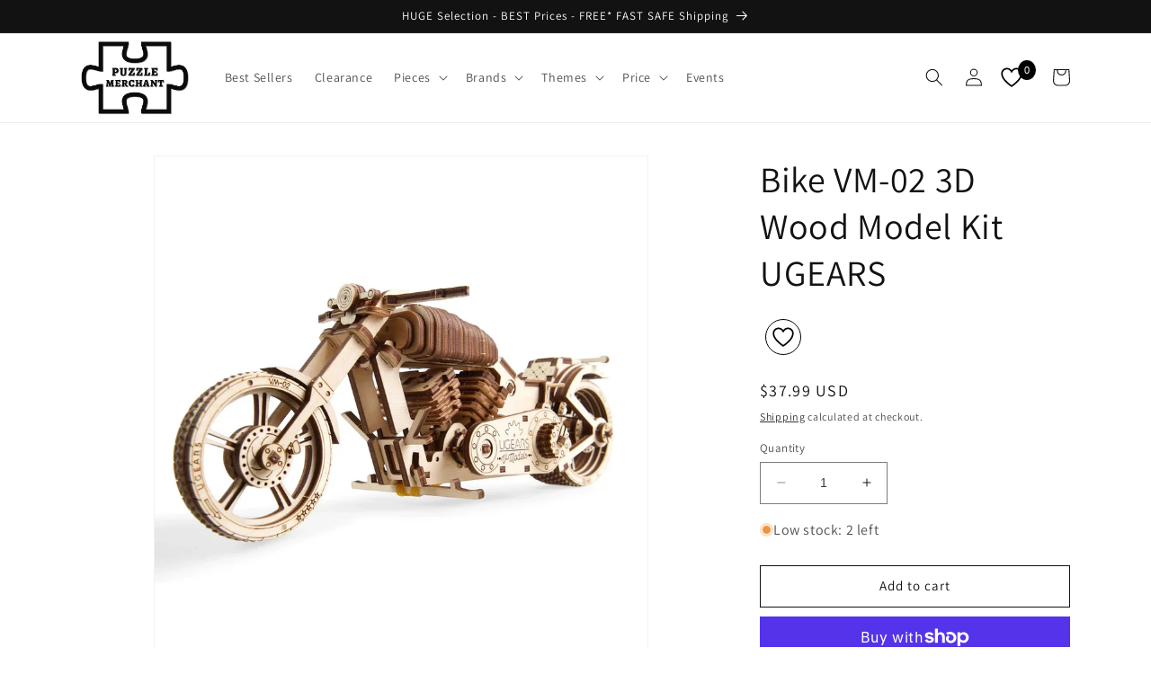

--- FILE ---
content_type: text/html; charset=utf-8
request_url: https://puzzlemerchant.com/products/bike-vm-02-3d-wood-model-kit-ugears
body_size: 55075
content:
<!doctype html>
<html class="no-js" lang="en">
  <head>
    <!-- Google Tag Manager -->
    <script>
      (function(w,d,s,l,i){w[l]=w[l]||[];w[l].push({'gtm.start':
      new Date().getTime(),event:'gtm.js'});var f=d.getElementsByTagName(s)[0],
      j=d.createElement(s),dl=l!='dataLayer'?'&l='+l:'';j.async=true;j.src=
      'https://www.googletagmanager.com/gtm.js?id='+i+dl;f.parentNode.insertBefore(j,f);
      })(window,document,'script','dataLayer','GTM-5W48SKCL');
    </script>
    <!-- End Google Tag Manager -->
    <meta charset="utf-8">
    <meta http-equiv="X-UA-Compatible" content="IE=edge">
    <meta name="viewport" content="width=device-width,initial-scale=1">
    <meta name="theme-color" content="">
    <link rel="canonical" href="https://puzzlemerchant.com/products/bike-vm-02-3d-wood-model-kit-ugears">
    <link rel="preconnect" href="https://cdn.shopify.com" crossorigin><link rel="icon" type="image/png" href="//puzzlemerchant.com/cdn/shop/files/PuzzleMerchant.jpg?crop=center&height=32&v=1693856296&width=32"><link rel="preconnect" href="https://fonts.shopifycdn.com" crossorigin><title>
      Bike VM-02 3D Wood Model Kit UGEARS
 &ndash; Puzzle Merchant</title>

    
      <meta name="description" content="Bike VM-02 3D Wood Model Kit Feeling like you’ve been quite a couch potato lately? Has life been a bit too comfortable and twice as boring? Drop it now – because the spirit of the road is calling upon you. Get your leather jacket on and absorb the exhilaration of total velocity with the bold and beautiful Bike from UGe">
    

    

<meta property="og:site_name" content="Puzzle Merchant">
<meta property="og:url" content="https://puzzlemerchant.com/products/bike-vm-02-3d-wood-model-kit-ugears">
<meta property="og:title" content="Bike VM-02 3D Wood Model Kit UGEARS">
<meta property="og:type" content="product">
<meta property="og:description" content="Bike VM-02 3D Wood Model Kit Feeling like you’ve been quite a couch potato lately? Has life been a bit too comfortable and twice as boring? Drop it now – because the spirit of the road is calling upon you. Get your leather jacket on and absorb the exhilaration of total velocity with the bold and beautiful Bike from UGe"><meta property="og:image" content="http://puzzlemerchant.com/cdn/shop/files/Bike-VM-02-3D-Wood-Model-Kit-UGEARS.webp?v=1762457622">
  <meta property="og:image:secure_url" content="https://puzzlemerchant.com/cdn/shop/files/Bike-VM-02-3D-Wood-Model-Kit-UGEARS.webp?v=1762457622">
  <meta property="og:image:width" content="2000">
  <meta property="og:image:height" content="2000"><meta property="og:price:amount" content="37.99">
  <meta property="og:price:currency" content="USD"><meta name="twitter:card" content="summary_large_image">
<meta name="twitter:title" content="Bike VM-02 3D Wood Model Kit UGEARS">
<meta name="twitter:description" content="Bike VM-02 3D Wood Model Kit Feeling like you’ve been quite a couch potato lately? Has life been a bit too comfortable and twice as boring? Drop it now – because the spirit of the road is calling upon you. Get your leather jacket on and absorb the exhilaration of total velocity with the bold and beautiful Bike from UGe">


    <script src="//puzzlemerchant.com/cdn/shop/t/13/assets/constants.js?v=165488195745554878101740727533" defer="defer"></script>
    <script src="//puzzlemerchant.com/cdn/shop/t/13/assets/pubsub.js?v=2921868252632587581740727533" defer="defer"></script>
    <script src="//puzzlemerchant.com/cdn/shop/t/13/assets/global.js?v=88889991339824124031741334404" defer="defer"></script>
    <script>window.performance && window.performance.mark && window.performance.mark('shopify.content_for_header.start');</script><meta name="facebook-domain-verification" content="ds9igdarlywraeawoxlwj8jbx6fdc7">
<meta name="google-site-verification" content="CIXihErphgV9rK7xLqjaTJzrzDf9Vi4F4N4Nh2O2f8k">
<meta id="shopify-digital-wallet" name="shopify-digital-wallet" content="/73542762784/digital_wallets/dialog">
<meta name="shopify-checkout-api-token" content="07068034ecf2917697697218418df198">
<meta id="in-context-paypal-metadata" data-shop-id="73542762784" data-venmo-supported="false" data-environment="production" data-locale="en_US" data-paypal-v4="true" data-currency="USD">
<link rel="alternate" type="application/json+oembed" href="https://puzzlemerchant.com/products/bike-vm-02-3d-wood-model-kit-ugears.oembed">
<script async="async" src="/checkouts/internal/preloads.js?locale=en-US"></script>
<link rel="preconnect" href="https://shop.app" crossorigin="anonymous">
<script async="async" src="https://shop.app/checkouts/internal/preloads.js?locale=en-US&shop_id=73542762784" crossorigin="anonymous"></script>
<script id="apple-pay-shop-capabilities" type="application/json">{"shopId":73542762784,"countryCode":"US","currencyCode":"USD","merchantCapabilities":["supports3DS"],"merchantId":"gid:\/\/shopify\/Shop\/73542762784","merchantName":"Puzzle Merchant","requiredBillingContactFields":["postalAddress","email"],"requiredShippingContactFields":["postalAddress","email"],"shippingType":"shipping","supportedNetworks":["visa","masterCard","amex","discover","elo","jcb"],"total":{"type":"pending","label":"Puzzle Merchant","amount":"1.00"},"shopifyPaymentsEnabled":true,"supportsSubscriptions":true}</script>
<script id="shopify-features" type="application/json">{"accessToken":"07068034ecf2917697697218418df198","betas":["rich-media-storefront-analytics"],"domain":"puzzlemerchant.com","predictiveSearch":true,"shopId":73542762784,"locale":"en"}</script>
<script>var Shopify = Shopify || {};
Shopify.shop = "puzzlemerchant.myshopify.com";
Shopify.locale = "en";
Shopify.currency = {"active":"USD","rate":"1.0"};
Shopify.country = "US";
Shopify.theme = {"name":"eg  Dawn 1-25 Update","id":177167761696,"schema_name":"Dawn","schema_version":"8.0.1","theme_store_id":887,"role":"main"};
Shopify.theme.handle = "null";
Shopify.theme.style = {"id":null,"handle":null};
Shopify.cdnHost = "puzzlemerchant.com/cdn";
Shopify.routes = Shopify.routes || {};
Shopify.routes.root = "/";</script>
<script type="module">!function(o){(o.Shopify=o.Shopify||{}).modules=!0}(window);</script>
<script>!function(o){function n(){var o=[];function n(){o.push(Array.prototype.slice.apply(arguments))}return n.q=o,n}var t=o.Shopify=o.Shopify||{};t.loadFeatures=n(),t.autoloadFeatures=n()}(window);</script>
<script>
  window.ShopifyPay = window.ShopifyPay || {};
  window.ShopifyPay.apiHost = "shop.app\/pay";
  window.ShopifyPay.redirectState = null;
</script>
<script id="shop-js-analytics" type="application/json">{"pageType":"product"}</script>
<script defer="defer" async type="module" src="//puzzlemerchant.com/cdn/shopifycloud/shop-js/modules/v2/client.init-shop-cart-sync_BApSsMSl.en.esm.js"></script>
<script defer="defer" async type="module" src="//puzzlemerchant.com/cdn/shopifycloud/shop-js/modules/v2/chunk.common_CBoos6YZ.esm.js"></script>
<script type="module">
  await import("//puzzlemerchant.com/cdn/shopifycloud/shop-js/modules/v2/client.init-shop-cart-sync_BApSsMSl.en.esm.js");
await import("//puzzlemerchant.com/cdn/shopifycloud/shop-js/modules/v2/chunk.common_CBoos6YZ.esm.js");

  window.Shopify.SignInWithShop?.initShopCartSync?.({"fedCMEnabled":true,"windoidEnabled":true});

</script>
<script defer="defer" async type="module" src="//puzzlemerchant.com/cdn/shopifycloud/shop-js/modules/v2/client.payment-terms_BHOWV7U_.en.esm.js"></script>
<script defer="defer" async type="module" src="//puzzlemerchant.com/cdn/shopifycloud/shop-js/modules/v2/chunk.common_CBoos6YZ.esm.js"></script>
<script defer="defer" async type="module" src="//puzzlemerchant.com/cdn/shopifycloud/shop-js/modules/v2/chunk.modal_Bu1hFZFC.esm.js"></script>
<script type="module">
  await import("//puzzlemerchant.com/cdn/shopifycloud/shop-js/modules/v2/client.payment-terms_BHOWV7U_.en.esm.js");
await import("//puzzlemerchant.com/cdn/shopifycloud/shop-js/modules/v2/chunk.common_CBoos6YZ.esm.js");
await import("//puzzlemerchant.com/cdn/shopifycloud/shop-js/modules/v2/chunk.modal_Bu1hFZFC.esm.js");

  
</script>
<script>
  window.Shopify = window.Shopify || {};
  if (!window.Shopify.featureAssets) window.Shopify.featureAssets = {};
  window.Shopify.featureAssets['shop-js'] = {"shop-cart-sync":["modules/v2/client.shop-cart-sync_DJczDl9f.en.esm.js","modules/v2/chunk.common_CBoos6YZ.esm.js"],"init-fed-cm":["modules/v2/client.init-fed-cm_BzwGC0Wi.en.esm.js","modules/v2/chunk.common_CBoos6YZ.esm.js"],"init-windoid":["modules/v2/client.init-windoid_BS26ThXS.en.esm.js","modules/v2/chunk.common_CBoos6YZ.esm.js"],"shop-cash-offers":["modules/v2/client.shop-cash-offers_DthCPNIO.en.esm.js","modules/v2/chunk.common_CBoos6YZ.esm.js","modules/v2/chunk.modal_Bu1hFZFC.esm.js"],"shop-button":["modules/v2/client.shop-button_D_JX508o.en.esm.js","modules/v2/chunk.common_CBoos6YZ.esm.js"],"init-shop-email-lookup-coordinator":["modules/v2/client.init-shop-email-lookup-coordinator_DFwWcvrS.en.esm.js","modules/v2/chunk.common_CBoos6YZ.esm.js"],"shop-toast-manager":["modules/v2/client.shop-toast-manager_tEhgP2F9.en.esm.js","modules/v2/chunk.common_CBoos6YZ.esm.js"],"shop-login-button":["modules/v2/client.shop-login-button_DwLgFT0K.en.esm.js","modules/v2/chunk.common_CBoos6YZ.esm.js","modules/v2/chunk.modal_Bu1hFZFC.esm.js"],"avatar":["modules/v2/client.avatar_BTnouDA3.en.esm.js"],"init-shop-cart-sync":["modules/v2/client.init-shop-cart-sync_BApSsMSl.en.esm.js","modules/v2/chunk.common_CBoos6YZ.esm.js"],"pay-button":["modules/v2/client.pay-button_BuNmcIr_.en.esm.js","modules/v2/chunk.common_CBoos6YZ.esm.js"],"init-shop-for-new-customer-accounts":["modules/v2/client.init-shop-for-new-customer-accounts_DrjXSI53.en.esm.js","modules/v2/client.shop-login-button_DwLgFT0K.en.esm.js","modules/v2/chunk.common_CBoos6YZ.esm.js","modules/v2/chunk.modal_Bu1hFZFC.esm.js"],"init-customer-accounts-sign-up":["modules/v2/client.init-customer-accounts-sign-up_TlVCiykN.en.esm.js","modules/v2/client.shop-login-button_DwLgFT0K.en.esm.js","modules/v2/chunk.common_CBoos6YZ.esm.js","modules/v2/chunk.modal_Bu1hFZFC.esm.js"],"shop-follow-button":["modules/v2/client.shop-follow-button_C5D3XtBb.en.esm.js","modules/v2/chunk.common_CBoos6YZ.esm.js","modules/v2/chunk.modal_Bu1hFZFC.esm.js"],"checkout-modal":["modules/v2/client.checkout-modal_8TC_1FUY.en.esm.js","modules/v2/chunk.common_CBoos6YZ.esm.js","modules/v2/chunk.modal_Bu1hFZFC.esm.js"],"init-customer-accounts":["modules/v2/client.init-customer-accounts_C0Oh2ljF.en.esm.js","modules/v2/client.shop-login-button_DwLgFT0K.en.esm.js","modules/v2/chunk.common_CBoos6YZ.esm.js","modules/v2/chunk.modal_Bu1hFZFC.esm.js"],"lead-capture":["modules/v2/client.lead-capture_Cq0gfm7I.en.esm.js","modules/v2/chunk.common_CBoos6YZ.esm.js","modules/v2/chunk.modal_Bu1hFZFC.esm.js"],"shop-login":["modules/v2/client.shop-login_BmtnoEUo.en.esm.js","modules/v2/chunk.common_CBoos6YZ.esm.js","modules/v2/chunk.modal_Bu1hFZFC.esm.js"],"payment-terms":["modules/v2/client.payment-terms_BHOWV7U_.en.esm.js","modules/v2/chunk.common_CBoos6YZ.esm.js","modules/v2/chunk.modal_Bu1hFZFC.esm.js"]};
</script>
<script>(function() {
  var isLoaded = false;
  function asyncLoad() {
    if (isLoaded) return;
    isLoaded = true;
    var urls = ["https:\/\/shopify-simplemaps.s3.amazonaws.com\/shared\/load_simplemaps.js?shop=puzzlemerchant.myshopify.com","https:\/\/ecommplugins-scripts.trustpilot.com\/v2.1\/js\/header.min.js?settings=eyJrZXkiOiJrdEJyM0xyTTNwemhvSVgyIiwicyI6Im5vbmUifQ==\u0026shop=puzzlemerchant.myshopify.com","https:\/\/ecommplugins-trustboxsettings.trustpilot.com\/puzzlemerchant.myshopify.com.js?settings=1736544063061\u0026shop=puzzlemerchant.myshopify.com","https:\/\/widget.trustpilot.com\/bootstrap\/v5\/tp.widget.sync.bootstrap.min.js?shop=puzzlemerchant.myshopify.com","https:\/\/widget.trustpilot.com\/bootstrap\/v5\/tp.widget.sync.bootstrap.min.js?shop=puzzlemerchant.myshopify.com"];
    for (var i = 0; i < urls.length; i++) {
      var s = document.createElement('script');
      s.type = 'text/javascript';
      s.async = true;
      s.src = urls[i];
      var x = document.getElementsByTagName('script')[0];
      x.parentNode.insertBefore(s, x);
    }
  };
  if(window.attachEvent) {
    window.attachEvent('onload', asyncLoad);
  } else {
    window.addEventListener('load', asyncLoad, false);
  }
})();</script>
<script id="__st">var __st={"a":73542762784,"offset":-28800,"reqid":"911e5e24-4d06-4306-b8b1-59aefd5ad8db-1768891298","pageurl":"puzzlemerchant.com\/products\/bike-vm-02-3d-wood-model-kit-ugears","u":"f9655e908ccc","p":"product","rtyp":"product","rid":8279809130784};</script>
<script>window.ShopifyPaypalV4VisibilityTracking = true;</script>
<script id="captcha-bootstrap">!function(){'use strict';const t='contact',e='account',n='new_comment',o=[[t,t],['blogs',n],['comments',n],[t,'customer']],c=[[e,'customer_login'],[e,'guest_login'],[e,'recover_customer_password'],[e,'create_customer']],r=t=>t.map((([t,e])=>`form[action*='/${t}']:not([data-nocaptcha='true']) input[name='form_type'][value='${e}']`)).join(','),a=t=>()=>t?[...document.querySelectorAll(t)].map((t=>t.form)):[];function s(){const t=[...o],e=r(t);return a(e)}const i='password',u='form_key',d=['recaptcha-v3-token','g-recaptcha-response','h-captcha-response',i],f=()=>{try{return window.sessionStorage}catch{return}},m='__shopify_v',_=t=>t.elements[u];function p(t,e,n=!1){try{const o=window.sessionStorage,c=JSON.parse(o.getItem(e)),{data:r}=function(t){const{data:e,action:n}=t;return t[m]||n?{data:e,action:n}:{data:t,action:n}}(c);for(const[e,n]of Object.entries(r))t.elements[e]&&(t.elements[e].value=n);n&&o.removeItem(e)}catch(o){console.error('form repopulation failed',{error:o})}}const l='form_type',E='cptcha';function T(t){t.dataset[E]=!0}const w=window,h=w.document,L='Shopify',v='ce_forms',y='captcha';let A=!1;((t,e)=>{const n=(g='f06e6c50-85a8-45c8-87d0-21a2b65856fe',I='https://cdn.shopify.com/shopifycloud/storefront-forms-hcaptcha/ce_storefront_forms_captcha_hcaptcha.v1.5.2.iife.js',D={infoText:'Protected by hCaptcha',privacyText:'Privacy',termsText:'Terms'},(t,e,n)=>{const o=w[L][v],c=o.bindForm;if(c)return c(t,g,e,D).then(n);var r;o.q.push([[t,g,e,D],n]),r=I,A||(h.body.append(Object.assign(h.createElement('script'),{id:'captcha-provider',async:!0,src:r})),A=!0)});var g,I,D;w[L]=w[L]||{},w[L][v]=w[L][v]||{},w[L][v].q=[],w[L][y]=w[L][y]||{},w[L][y].protect=function(t,e){n(t,void 0,e),T(t)},Object.freeze(w[L][y]),function(t,e,n,w,h,L){const[v,y,A,g]=function(t,e,n){const i=e?o:[],u=t?c:[],d=[...i,...u],f=r(d),m=r(i),_=r(d.filter((([t,e])=>n.includes(e))));return[a(f),a(m),a(_),s()]}(w,h,L),I=t=>{const e=t.target;return e instanceof HTMLFormElement?e:e&&e.form},D=t=>v().includes(t);t.addEventListener('submit',(t=>{const e=I(t);if(!e)return;const n=D(e)&&!e.dataset.hcaptchaBound&&!e.dataset.recaptchaBound,o=_(e),c=g().includes(e)&&(!o||!o.value);(n||c)&&t.preventDefault(),c&&!n&&(function(t){try{if(!f())return;!function(t){const e=f();if(!e)return;const n=_(t);if(!n)return;const o=n.value;o&&e.removeItem(o)}(t);const e=Array.from(Array(32),(()=>Math.random().toString(36)[2])).join('');!function(t,e){_(t)||t.append(Object.assign(document.createElement('input'),{type:'hidden',name:u})),t.elements[u].value=e}(t,e),function(t,e){const n=f();if(!n)return;const o=[...t.querySelectorAll(`input[type='${i}']`)].map((({name:t})=>t)),c=[...d,...o],r={};for(const[a,s]of new FormData(t).entries())c.includes(a)||(r[a]=s);n.setItem(e,JSON.stringify({[m]:1,action:t.action,data:r}))}(t,e)}catch(e){console.error('failed to persist form',e)}}(e),e.submit())}));const S=(t,e)=>{t&&!t.dataset[E]&&(n(t,e.some((e=>e===t))),T(t))};for(const o of['focusin','change'])t.addEventListener(o,(t=>{const e=I(t);D(e)&&S(e,y())}));const B=e.get('form_key'),M=e.get(l),P=B&&M;t.addEventListener('DOMContentLoaded',(()=>{const t=y();if(P)for(const e of t)e.elements[l].value===M&&p(e,B);[...new Set([...A(),...v().filter((t=>'true'===t.dataset.shopifyCaptcha))])].forEach((e=>S(e,t)))}))}(h,new URLSearchParams(w.location.search),n,t,e,['guest_login'])})(!0,!0)}();</script>
<script integrity="sha256-4kQ18oKyAcykRKYeNunJcIwy7WH5gtpwJnB7kiuLZ1E=" data-source-attribution="shopify.loadfeatures" defer="defer" src="//puzzlemerchant.com/cdn/shopifycloud/storefront/assets/storefront/load_feature-a0a9edcb.js" crossorigin="anonymous"></script>
<script crossorigin="anonymous" defer="defer" src="//puzzlemerchant.com/cdn/shopifycloud/storefront/assets/shopify_pay/storefront-65b4c6d7.js?v=20250812"></script>
<script data-source-attribution="shopify.dynamic_checkout.dynamic.init">var Shopify=Shopify||{};Shopify.PaymentButton=Shopify.PaymentButton||{isStorefrontPortableWallets:!0,init:function(){window.Shopify.PaymentButton.init=function(){};var t=document.createElement("script");t.src="https://puzzlemerchant.com/cdn/shopifycloud/portable-wallets/latest/portable-wallets.en.js",t.type="module",document.head.appendChild(t)}};
</script>
<script data-source-attribution="shopify.dynamic_checkout.buyer_consent">
  function portableWalletsHideBuyerConsent(e){var t=document.getElementById("shopify-buyer-consent"),n=document.getElementById("shopify-subscription-policy-button");t&&n&&(t.classList.add("hidden"),t.setAttribute("aria-hidden","true"),n.removeEventListener("click",e))}function portableWalletsShowBuyerConsent(e){var t=document.getElementById("shopify-buyer-consent"),n=document.getElementById("shopify-subscription-policy-button");t&&n&&(t.classList.remove("hidden"),t.removeAttribute("aria-hidden"),n.addEventListener("click",e))}window.Shopify?.PaymentButton&&(window.Shopify.PaymentButton.hideBuyerConsent=portableWalletsHideBuyerConsent,window.Shopify.PaymentButton.showBuyerConsent=portableWalletsShowBuyerConsent);
</script>
<script>
  function portableWalletsCleanup(e){e&&e.src&&console.error("Failed to load portable wallets script "+e.src);var t=document.querySelectorAll("shopify-accelerated-checkout .shopify-payment-button__skeleton, shopify-accelerated-checkout-cart .wallet-cart-button__skeleton"),e=document.getElementById("shopify-buyer-consent");for(let e=0;e<t.length;e++)t[e].remove();e&&e.remove()}function portableWalletsNotLoadedAsModule(e){e instanceof ErrorEvent&&"string"==typeof e.message&&e.message.includes("import.meta")&&"string"==typeof e.filename&&e.filename.includes("portable-wallets")&&(window.removeEventListener("error",portableWalletsNotLoadedAsModule),window.Shopify.PaymentButton.failedToLoad=e,"loading"===document.readyState?document.addEventListener("DOMContentLoaded",window.Shopify.PaymentButton.init):window.Shopify.PaymentButton.init())}window.addEventListener("error",portableWalletsNotLoadedAsModule);
</script>

<script type="module" src="https://puzzlemerchant.com/cdn/shopifycloud/portable-wallets/latest/portable-wallets.en.js" onError="portableWalletsCleanup(this)" crossorigin="anonymous"></script>
<script nomodule>
  document.addEventListener("DOMContentLoaded", portableWalletsCleanup);
</script>

<script id='scb4127' type='text/javascript' async='' src='https://puzzlemerchant.com/cdn/shopifycloud/privacy-banner/storefront-banner.js'></script><link id="shopify-accelerated-checkout-styles" rel="stylesheet" media="screen" href="https://puzzlemerchant.com/cdn/shopifycloud/portable-wallets/latest/accelerated-checkout-backwards-compat.css" crossorigin="anonymous">
<style id="shopify-accelerated-checkout-cart">
        #shopify-buyer-consent {
  margin-top: 1em;
  display: inline-block;
  width: 100%;
}

#shopify-buyer-consent.hidden {
  display: none;
}

#shopify-subscription-policy-button {
  background: none;
  border: none;
  padding: 0;
  text-decoration: underline;
  font-size: inherit;
  cursor: pointer;
}

#shopify-subscription-policy-button::before {
  box-shadow: none;
}

      </style>
<script id="sections-script" data-sections="header,footer" defer="defer" src="//puzzlemerchant.com/cdn/shop/t/13/compiled_assets/scripts.js?v=49916"></script>
<script>window.performance && window.performance.mark && window.performance.mark('shopify.content_for_header.end');</script><script id="shop-promise-product" type="application/json">
  {
    "productId": "8279809130784",
    "variantId": "45129412084000"
  }
</script>
<script id="shop-promise-features" type="application/json">
  {
    "supportedPromiseBrands": ["shop_promise"],
    "f_b9ba94d16a7d18ccd91d68be01e37df6": false,
    "f_85e460659f2e1fdd04f763b1587427a4": false
  }
</script>
<script fetchpriority="high" defer="defer" src="https://puzzlemerchant.com/cdn/shopifycloud/shop-promise-pdp/prod/shop_promise_pdp.js?v=1" data-source-attribution="shopify.shop-promise-pdp" crossorigin="anonymous"></script>



    <style data-shopify>
      @font-face {
  font-family: Assistant;
  font-weight: 400;
  font-style: normal;
  font-display: swap;
  src: url("//puzzlemerchant.com/cdn/fonts/assistant/assistant_n4.9120912a469cad1cc292572851508ca49d12e768.woff2") format("woff2"),
       url("//puzzlemerchant.com/cdn/fonts/assistant/assistant_n4.6e9875ce64e0fefcd3f4446b7ec9036b3ddd2985.woff") format("woff");
}

      @font-face {
  font-family: Assistant;
  font-weight: 700;
  font-style: normal;
  font-display: swap;
  src: url("//puzzlemerchant.com/cdn/fonts/assistant/assistant_n7.bf44452348ec8b8efa3aa3068825305886b1c83c.woff2") format("woff2"),
       url("//puzzlemerchant.com/cdn/fonts/assistant/assistant_n7.0c887fee83f6b3bda822f1150b912c72da0f7b64.woff") format("woff");
}

      
      
      @font-face {
  font-family: Assistant;
  font-weight: 400;
  font-style: normal;
  font-display: swap;
  src: url("//puzzlemerchant.com/cdn/fonts/assistant/assistant_n4.9120912a469cad1cc292572851508ca49d12e768.woff2") format("woff2"),
       url("//puzzlemerchant.com/cdn/fonts/assistant/assistant_n4.6e9875ce64e0fefcd3f4446b7ec9036b3ddd2985.woff") format("woff");
}


      :root {
        --font-body-family: Assistant, sans-serif;
        --font-body-style: normal;
        --font-body-weight: 400;
        --font-body-weight-bold: 700;

        --font-heading-family: Assistant, sans-serif;
        --font-heading-style: normal;
        --font-heading-weight: 400;

        --font-body-scale: 1.0;
        --font-heading-scale: 1.0;

        --color-base-text: 18, 18, 18;
        --color-shadow: 18, 18, 18;
        --color-base-background-1: 255, 255, 255;
        --color-base-background-2: 243, 243, 243;
        --color-base-solid-button-labels: 255, 255, 255;
        --color-base-outline-button-labels: 18, 18, 18;
        --color-base-accent-1: 18, 18, 18;
        --color-base-accent-2: 51, 79, 180;
        --payment-terms-background-color: #ffffff;

        --gradient-base-background-1: #ffffff;
        --gradient-base-background-2: #f3f3f3;
        --gradient-base-accent-1: #121212;
        --gradient-base-accent-2: #334fb4;

        --media-padding: px;
        --media-border-opacity: 0.05;
        --media-border-width: 1px;
        --media-radius: 0px;
        --media-shadow-opacity: 0.0;
        --media-shadow-horizontal-offset: 0px;
        --media-shadow-vertical-offset: 4px;
        --media-shadow-blur-radius: 5px;
        --media-shadow-visible: 0;

        --page-width: 120rem;
        --page-width-margin: 0rem;

        --product-card-image-padding: 0.0rem;
        --product-card-corner-radius: 0.0rem;
        --product-card-text-alignment: left;
        --product-card-border-width: 0.0rem;
        --product-card-border-opacity: 0.1;
        --product-card-shadow-opacity: 0.0;
        --product-card-shadow-visible: 0;
        --product-card-shadow-horizontal-offset: 0.0rem;
        --product-card-shadow-vertical-offset: 0.4rem;
        --product-card-shadow-blur-radius: 0.5rem;

        --collection-card-image-padding: 0.0rem;
        --collection-card-corner-radius: 0.0rem;
        --collection-card-text-alignment: left;
        --collection-card-border-width: 0.0rem;
        --collection-card-border-opacity: 0.1;
        --collection-card-shadow-opacity: 0.0;
        --collection-card-shadow-visible: 0;
        --collection-card-shadow-horizontal-offset: 0.0rem;
        --collection-card-shadow-vertical-offset: 0.4rem;
        --collection-card-shadow-blur-radius: 0.5rem;

        --blog-card-image-padding: 0.0rem;
        --blog-card-corner-radius: 0.0rem;
        --blog-card-text-alignment: left;
        --blog-card-border-width: 0.0rem;
        --blog-card-border-opacity: 0.1;
        --blog-card-shadow-opacity: 0.0;
        --blog-card-shadow-visible: 0;
        --blog-card-shadow-horizontal-offset: 0.0rem;
        --blog-card-shadow-vertical-offset: 0.4rem;
        --blog-card-shadow-blur-radius: 0.5rem;

        --badge-corner-radius: 4.0rem;

        --popup-border-width: 1px;
        --popup-border-opacity: 0.1;
        --popup-corner-radius: 0px;
        --popup-shadow-opacity: 0.0;
        --popup-shadow-horizontal-offset: 0px;
        --popup-shadow-vertical-offset: 4px;
        --popup-shadow-blur-radius: 5px;

        --drawer-border-width: 1px;
        --drawer-border-opacity: 0.1;
        --drawer-shadow-opacity: 0.0;
        --drawer-shadow-horizontal-offset: 0px;
        --drawer-shadow-vertical-offset: 4px;
        --drawer-shadow-blur-radius: 5px;

        --spacing-sections-desktop: 0px;
        --spacing-sections-mobile: 0px;

        --grid-desktop-vertical-spacing: 8px;
        --grid-desktop-horizontal-spacing: 8px;
        --grid-mobile-vertical-spacing: 4px;
        --grid-mobile-horizontal-spacing: 4px;

        --text-boxes-border-opacity: 0.1;
        --text-boxes-border-width: 0px;
        --text-boxes-radius: 0px;
        --text-boxes-shadow-opacity: 0.0;
        --text-boxes-shadow-visible: 0;
        --text-boxes-shadow-horizontal-offset: 0px;
        --text-boxes-shadow-vertical-offset: 4px;
        --text-boxes-shadow-blur-radius: 5px;

        --buttons-radius: 0px;
        --buttons-radius-outset: 0px;
        --buttons-border-width: 1px;
        --buttons-border-opacity: 1.0;
        --buttons-shadow-opacity: 0.0;
        --buttons-shadow-visible: 0;
        --buttons-shadow-horizontal-offset: 0px;
        --buttons-shadow-vertical-offset: 4px;
        --buttons-shadow-blur-radius: 5px;
        --buttons-border-offset: 0px;

        --inputs-radius: 0px;
        --inputs-border-width: 1px;
        --inputs-border-opacity: 0.55;
        --inputs-shadow-opacity: 0.0;
        --inputs-shadow-horizontal-offset: 0px;
        --inputs-margin-offset: 0px;
        --inputs-shadow-vertical-offset: 4px;
        --inputs-shadow-blur-radius: 5px;
        --inputs-radius-outset: 0px;

        --variant-pills-radius: 40px;
        --variant-pills-border-width: 1px;
        --variant-pills-border-opacity: 0.55;
        --variant-pills-shadow-opacity: 0.0;
        --variant-pills-shadow-horizontal-offset: 0px;
        --variant-pills-shadow-vertical-offset: 4px;
        --variant-pills-shadow-blur-radius: 5px;
      }

        .wishlist_button{
              background: none;
              border: none;
              display: flex;
              align-items: center;
            }

            .wishlist_button svg{
              border-radius: 50%;
              margin: 10px 0;
                display: flex;
                align-items: center;
                justify-content: center;
                cursor: pointer;
              border: 1px solid #000;
              padding: 5px;
            }

            .heart-filled path{
              fill: red;
            }


            .wishlist-count{
              margin-left: -7px !important;
    background: black;
    color: white;
    padding: 5px 7px;
    border-radius: 50%;
    font-size: 11px !important;
    margin-top: -17px;
            }

                              .button-floating{
                                position: fixed;
                                transform: translateY(-50%);
                                z-index: 1;
                                padding: 8px;
                                display: inline-flex;
                                align-items: center;
                                text-decoration: none;
                                color: #000;
                                background-color: #efefef;
                                border-radius: 6px 0 0 6px;
                                transition: all .5s ease;
                              }

                        .button-floating:hover{
                          background-color: #000;
                        }

                  .button-floating:hover svg, .button-floating:hover .wishlist_text{
                    fill: #fff;
                    color: #fff;
                  }

                        .wishlist_text{
                          margin-left: 7px !important;;
                          margin: 0px;
                          text-decoration: none;
                        }

      


      
       .button-floating{
        top: 50%;
         transform: translateY(-50%);
         right: 0px;
         width: fit-content;
         border-radius: 6px 0 0 6px;
        z-index: 11;
       }
      

      .wishlist-buttonn {
  background-color: #000000; /* Black background */
  color: white; /* White text */
  font-size: 16px; /* Font size */
  padding: 10px 20px; /* Padding around the text */
  border: none; /* No border */
  border-radius: 5px; /* Rounded corners */
  cursor: pointer; /* Pointer cursor on hover */
  transition: background-color 0.3s ease, transform 0.2s ease; /* Smooth transitions */
}

.wishlist-buttonn:hover {
  background-color: #333333; /* Dark gray on hover */
  transform: scale(1.05); /* Slightly enlarge on hover */
}

.wishlist-buttonn:active {
  background-color: #555555; /* Lighter gray when clicked */
  transform: scale(1); /* Reset the scale when clicked */
}


      *,
      *::before,
      *::after {
        box-sizing: inherit;
      }

      html {
        box-sizing: border-box;
        font-size: calc(var(--font-body-scale) * 62.5%);
        height: 100%;
      }

      body {
        display: grid;
        grid-template-rows: auto auto 1fr auto;
        grid-template-columns: 100%;
        min-height: 100%;
        margin: 0;
        font-size: 1.5rem;
        letter-spacing: 0.06rem;
        line-height: calc(1 + 0.8 / var(--font-body-scale));
        font-family: var(--font-body-family);
        font-style: var(--font-body-style);
        font-weight: var(--font-body-weight);
      }

      @media screen and (min-width: 750px) {
        body {
          font-size: 1.6rem;
        }
      }
    </style>

    <link href="//puzzlemerchant.com/cdn/shop/t/13/assets/base.css?v=60485581601872019511759256184" rel="stylesheet" type="text/css" media="all" />
<link rel="preload" as="font" href="//puzzlemerchant.com/cdn/fonts/assistant/assistant_n4.9120912a469cad1cc292572851508ca49d12e768.woff2" type="font/woff2" crossorigin><link rel="preload" as="font" href="//puzzlemerchant.com/cdn/fonts/assistant/assistant_n4.9120912a469cad1cc292572851508ca49d12e768.woff2" type="font/woff2" crossorigin><link
        rel="stylesheet"
        href="//puzzlemerchant.com/cdn/shop/t/13/assets/component-predictive-search.css?v=85913294783299393391740727533"
        media="print"
        onload="this.media='all'"
      ><script>
      document.documentElement.className = document.documentElement.className.replace('no-js', 'js');
      if (Shopify.designMode) {
        document.documentElement.classList.add('shopify-design-mode');
      }
    </script>
  <!-- BEGIN app block: shopify://apps/judge-me-reviews/blocks/judgeme_core/61ccd3b1-a9f2-4160-9fe9-4fec8413e5d8 --><!-- Start of Judge.me Core -->






<link rel="dns-prefetch" href="https://cdnwidget.judge.me">
<link rel="dns-prefetch" href="https://cdn.judge.me">
<link rel="dns-prefetch" href="https://cdn1.judge.me">
<link rel="dns-prefetch" href="https://api.judge.me">

<script data-cfasync='false' class='jdgm-settings-script'>window.jdgmSettings={"pagination":5,"disable_web_reviews":false,"badge_no_review_text":"No reviews","badge_n_reviews_text":"{{ n }} review/reviews","hide_badge_preview_if_no_reviews":true,"badge_hide_text":false,"enforce_center_preview_badge":false,"widget_title":"Customer Reviews","widget_open_form_text":"Write a review","widget_close_form_text":"Cancel review","widget_refresh_page_text":"Refresh page","widget_summary_text":"Based on {{ number_of_reviews }} review/reviews","widget_no_review_text":"Be the first to write a review","widget_name_field_text":"Display name","widget_verified_name_field_text":"Verified Name (public)","widget_name_placeholder_text":"Display name","widget_required_field_error_text":"This field is required.","widget_email_field_text":"Email address","widget_verified_email_field_text":"Verified Email (private, can not be edited)","widget_email_placeholder_text":"Your email address","widget_email_field_error_text":"Please enter a valid email address.","widget_rating_field_text":"Rating","widget_review_title_field_text":"Review Title","widget_review_title_placeholder_text":"Give your review a title","widget_review_body_field_text":"Review content","widget_review_body_placeholder_text":"Start writing here...","widget_pictures_field_text":"Picture/Video (optional)","widget_submit_review_text":"Submit Review","widget_submit_verified_review_text":"Submit Verified Review","widget_submit_success_msg_with_auto_publish":"Thank you! Please refresh the page in a few moments to see your review. You can remove or edit your review by logging into \u003ca href='https://judge.me/login' target='_blank' rel='nofollow noopener'\u003eJudge.me\u003c/a\u003e","widget_submit_success_msg_no_auto_publish":"Thank you! Your review will be published as soon as it is approved by the shop admin. You can remove or edit your review by logging into \u003ca href='https://judge.me/login' target='_blank' rel='nofollow noopener'\u003eJudge.me\u003c/a\u003e","widget_show_default_reviews_out_of_total_text":"Showing {{ n_reviews_shown }} out of {{ n_reviews }} reviews.","widget_show_all_link_text":"Show all","widget_show_less_link_text":"Show less","widget_author_said_text":"{{ reviewer_name }} said:","widget_days_text":"{{ n }} days ago","widget_weeks_text":"{{ n }} week/weeks ago","widget_months_text":"{{ n }} month/months ago","widget_years_text":"{{ n }} year/years ago","widget_yesterday_text":"Yesterday","widget_today_text":"Today","widget_replied_text":"\u003e\u003e {{ shop_name }} replied:","widget_read_more_text":"Read more","widget_reviewer_name_as_initial":"","widget_rating_filter_color":"#fbcd0a","widget_rating_filter_see_all_text":"See all reviews","widget_sorting_most_recent_text":"Most Recent","widget_sorting_highest_rating_text":"Highest Rating","widget_sorting_lowest_rating_text":"Lowest Rating","widget_sorting_with_pictures_text":"Only Pictures","widget_sorting_most_helpful_text":"Most Helpful","widget_open_question_form_text":"Ask a question","widget_reviews_subtab_text":"Reviews","widget_questions_subtab_text":"Questions","widget_question_label_text":"Question","widget_answer_label_text":"Answer","widget_question_placeholder_text":"Write your question here","widget_submit_question_text":"Submit Question","widget_question_submit_success_text":"Thank you for your question! We will notify you once it gets answered.","verified_badge_text":"Verified","verified_badge_bg_color":"","verified_badge_text_color":"","verified_badge_placement":"left-of-reviewer-name","widget_review_max_height":"","widget_hide_border":false,"widget_social_share":false,"widget_thumb":false,"widget_review_location_show":false,"widget_location_format":"","all_reviews_include_out_of_store_products":true,"all_reviews_out_of_store_text":"(out of store)","all_reviews_pagination":100,"all_reviews_product_name_prefix_text":"about","enable_review_pictures":true,"enable_question_anwser":false,"widget_theme":"default","review_date_format":"mm/dd/yyyy","default_sort_method":"most-recent","widget_product_reviews_subtab_text":"Product Reviews","widget_shop_reviews_subtab_text":"Shop Reviews","widget_other_products_reviews_text":"Reviews for other products","widget_store_reviews_subtab_text":"Store reviews","widget_no_store_reviews_text":"This store hasn't received any reviews yet","widget_web_restriction_product_reviews_text":"This product hasn't received any reviews yet","widget_no_items_text":"No items found","widget_show_more_text":"Show more","widget_write_a_store_review_text":"Write a Store Review","widget_other_languages_heading":"Reviews in Other Languages","widget_translate_review_text":"Translate review to {{ language }}","widget_translating_review_text":"Translating...","widget_show_original_translation_text":"Show original ({{ language }})","widget_translate_review_failed_text":"Review couldn't be translated.","widget_translate_review_retry_text":"Retry","widget_translate_review_try_again_later_text":"Try again later","show_product_url_for_grouped_product":false,"widget_sorting_pictures_first_text":"Pictures First","show_pictures_on_all_rev_page_mobile":false,"show_pictures_on_all_rev_page_desktop":false,"floating_tab_hide_mobile_install_preference":false,"floating_tab_button_name":"★ Reviews","floating_tab_title":"Let customers speak for us","floating_tab_button_color":"","floating_tab_button_background_color":"","floating_tab_url":"","floating_tab_url_enabled":false,"floating_tab_tab_style":"text","all_reviews_text_badge_text":"Customers rate us {{ shop.metafields.judgeme.all_reviews_rating | round: 1 }}/5 based on {{ shop.metafields.judgeme.all_reviews_count }} reviews.","all_reviews_text_badge_text_branded_style":"{{ shop.metafields.judgeme.all_reviews_rating | round: 1 }} out of 5 stars based on {{ shop.metafields.judgeme.all_reviews_count }} reviews","is_all_reviews_text_badge_a_link":false,"show_stars_for_all_reviews_text_badge":false,"all_reviews_text_badge_url":"","all_reviews_text_style":"branded","all_reviews_text_color_style":"judgeme_brand_color","all_reviews_text_color":"#108474","all_reviews_text_show_jm_brand":false,"featured_carousel_show_header":true,"featured_carousel_title":"Let customers speak for us","testimonials_carousel_title":"Customers are saying","videos_carousel_title":"Real customer stories","cards_carousel_title":"Customers are saying","featured_carousel_count_text":"from {{ n }} reviews","featured_carousel_add_link_to_all_reviews_page":false,"featured_carousel_url":"","featured_carousel_show_images":true,"featured_carousel_autoslide_interval":5,"featured_carousel_arrows_on_the_sides":false,"featured_carousel_height":250,"featured_carousel_width":80,"featured_carousel_image_size":0,"featured_carousel_image_height":250,"featured_carousel_arrow_color":"#eeeeee","verified_count_badge_style":"branded","verified_count_badge_orientation":"horizontal","verified_count_badge_color_style":"judgeme_brand_color","verified_count_badge_color":"#108474","is_verified_count_badge_a_link":false,"verified_count_badge_url":"","verified_count_badge_show_jm_brand":true,"widget_rating_preset_default":5,"widget_first_sub_tab":"product-reviews","widget_show_histogram":true,"widget_histogram_use_custom_color":false,"widget_pagination_use_custom_color":false,"widget_star_use_custom_color":false,"widget_verified_badge_use_custom_color":false,"widget_write_review_use_custom_color":false,"picture_reminder_submit_button":"Upload Pictures","enable_review_videos":false,"mute_video_by_default":false,"widget_sorting_videos_first_text":"Videos First","widget_review_pending_text":"Pending","featured_carousel_items_for_large_screen":3,"social_share_options_order":"Facebook,Twitter","remove_microdata_snippet":true,"disable_json_ld":false,"enable_json_ld_products":false,"preview_badge_show_question_text":false,"preview_badge_no_question_text":"No questions","preview_badge_n_question_text":"{{ number_of_questions }} question/questions","qa_badge_show_icon":false,"qa_badge_position":"same-row","remove_judgeme_branding":false,"widget_add_search_bar":false,"widget_search_bar_placeholder":"Search","widget_sorting_verified_only_text":"Verified only","featured_carousel_theme":"default","featured_carousel_show_rating":true,"featured_carousel_show_title":true,"featured_carousel_show_body":true,"featured_carousel_show_date":false,"featured_carousel_show_reviewer":true,"featured_carousel_show_product":false,"featured_carousel_header_background_color":"#108474","featured_carousel_header_text_color":"#ffffff","featured_carousel_name_product_separator":"reviewed","featured_carousel_full_star_background":"#108474","featured_carousel_empty_star_background":"#dadada","featured_carousel_vertical_theme_background":"#f9fafb","featured_carousel_verified_badge_enable":true,"featured_carousel_verified_badge_color":"#108474","featured_carousel_border_style":"round","featured_carousel_review_line_length_limit":3,"featured_carousel_more_reviews_button_text":"Read more reviews","featured_carousel_view_product_button_text":"View product","all_reviews_page_load_reviews_on":"scroll","all_reviews_page_load_more_text":"Load More Reviews","disable_fb_tab_reviews":false,"enable_ajax_cdn_cache":false,"widget_advanced_speed_features":5,"widget_public_name_text":"displayed publicly like","default_reviewer_name":"John Smith","default_reviewer_name_has_non_latin":true,"widget_reviewer_anonymous":"Anonymous","medals_widget_title":"Judge.me Review Medals","medals_widget_background_color":"#f9fafb","medals_widget_position":"footer_all_pages","medals_widget_border_color":"#f9fafb","medals_widget_verified_text_position":"left","medals_widget_use_monochromatic_version":false,"medals_widget_elements_color":"#108474","show_reviewer_avatar":true,"widget_invalid_yt_video_url_error_text":"Not a YouTube video URL","widget_max_length_field_error_text":"Please enter no more than {0} characters.","widget_show_country_flag":false,"widget_show_collected_via_shop_app":true,"widget_verified_by_shop_badge_style":"light","widget_verified_by_shop_text":"Verified by Shop","widget_show_photo_gallery":false,"widget_load_with_code_splitting":true,"widget_ugc_install_preference":false,"widget_ugc_title":"Made by us, Shared by you","widget_ugc_subtitle":"Tag us to see your picture featured in our page","widget_ugc_arrows_color":"#ffffff","widget_ugc_primary_button_text":"Buy Now","widget_ugc_primary_button_background_color":"#108474","widget_ugc_primary_button_text_color":"#ffffff","widget_ugc_primary_button_border_width":"0","widget_ugc_primary_button_border_style":"none","widget_ugc_primary_button_border_color":"#108474","widget_ugc_primary_button_border_radius":"25","widget_ugc_secondary_button_text":"Load More","widget_ugc_secondary_button_background_color":"#ffffff","widget_ugc_secondary_button_text_color":"#108474","widget_ugc_secondary_button_border_width":"2","widget_ugc_secondary_button_border_style":"solid","widget_ugc_secondary_button_border_color":"#108474","widget_ugc_secondary_button_border_radius":"25","widget_ugc_reviews_button_text":"View Reviews","widget_ugc_reviews_button_background_color":"#ffffff","widget_ugc_reviews_button_text_color":"#108474","widget_ugc_reviews_button_border_width":"2","widget_ugc_reviews_button_border_style":"solid","widget_ugc_reviews_button_border_color":"#108474","widget_ugc_reviews_button_border_radius":"25","widget_ugc_reviews_button_link_to":"judgeme-reviews-page","widget_ugc_show_post_date":true,"widget_ugc_max_width":"800","widget_rating_metafield_value_type":true,"widget_primary_color":"#108474","widget_enable_secondary_color":false,"widget_secondary_color":"#edf5f5","widget_summary_average_rating_text":"{{ average_rating }} out of 5","widget_media_grid_title":"Customer photos \u0026 videos","widget_media_grid_see_more_text":"See more","widget_round_style":false,"widget_show_product_medals":true,"widget_verified_by_judgeme_text":"Verified by Judge.me","widget_show_store_medals":true,"widget_verified_by_judgeme_text_in_store_medals":"Verified by Judge.me","widget_media_field_exceed_quantity_message":"Sorry, we can only accept {{ max_media }} for one review.","widget_media_field_exceed_limit_message":"{{ file_name }} is too large, please select a {{ media_type }} less than {{ size_limit }}MB.","widget_review_submitted_text":"Review Submitted!","widget_question_submitted_text":"Question Submitted!","widget_close_form_text_question":"Cancel","widget_write_your_answer_here_text":"Write your answer here","widget_enabled_branded_link":true,"widget_show_collected_by_judgeme":false,"widget_reviewer_name_color":"","widget_write_review_text_color":"","widget_write_review_bg_color":"","widget_collected_by_judgeme_text":"collected by Judge.me","widget_pagination_type":"standard","widget_load_more_text":"Load More","widget_load_more_color":"#108474","widget_full_review_text":"Full Review","widget_read_more_reviews_text":"Read More Reviews","widget_read_questions_text":"Read Questions","widget_questions_and_answers_text":"Questions \u0026 Answers","widget_verified_by_text":"Verified by","widget_verified_text":"Verified","widget_number_of_reviews_text":"{{ number_of_reviews }} reviews","widget_back_button_text":"Back","widget_next_button_text":"Next","widget_custom_forms_filter_button":"Filters","custom_forms_style":"horizontal","widget_show_review_information":false,"how_reviews_are_collected":"How reviews are collected?","widget_show_review_keywords":false,"widget_gdpr_statement":"How we use your data: We'll only contact you about the review you left, and only if necessary. By submitting your review, you agree to Judge.me's \u003ca href='https://judge.me/terms' target='_blank' rel='nofollow noopener'\u003eterms\u003c/a\u003e, \u003ca href='https://judge.me/privacy' target='_blank' rel='nofollow noopener'\u003eprivacy\u003c/a\u003e and \u003ca href='https://judge.me/content-policy' target='_blank' rel='nofollow noopener'\u003econtent\u003c/a\u003e policies.","widget_multilingual_sorting_enabled":false,"widget_translate_review_content_enabled":false,"widget_translate_review_content_method":"manual","popup_widget_review_selection":"automatically_with_pictures","popup_widget_round_border_style":true,"popup_widget_show_title":true,"popup_widget_show_body":true,"popup_widget_show_reviewer":false,"popup_widget_show_product":true,"popup_widget_show_pictures":true,"popup_widget_use_review_picture":true,"popup_widget_show_on_home_page":true,"popup_widget_show_on_product_page":true,"popup_widget_show_on_collection_page":true,"popup_widget_show_on_cart_page":true,"popup_widget_position":"bottom_left","popup_widget_first_review_delay":5,"popup_widget_duration":5,"popup_widget_interval":5,"popup_widget_review_count":5,"popup_widget_hide_on_mobile":true,"review_snippet_widget_round_border_style":true,"review_snippet_widget_card_color":"#FFFFFF","review_snippet_widget_slider_arrows_background_color":"#FFFFFF","review_snippet_widget_slider_arrows_color":"#000000","review_snippet_widget_star_color":"#108474","show_product_variant":false,"all_reviews_product_variant_label_text":"Variant: ","widget_show_verified_branding":true,"widget_ai_summary_title":"Customers say","widget_ai_summary_disclaimer":"AI-powered review summary based on recent customer reviews","widget_show_ai_summary":false,"widget_show_ai_summary_bg":false,"widget_show_review_title_input":false,"redirect_reviewers_invited_via_email":"external_form","request_store_review_after_product_review":false,"request_review_other_products_in_order":false,"review_form_color_scheme":"default","review_form_corner_style":"square","review_form_star_color":{},"review_form_text_color":"#333333","review_form_background_color":"#ffffff","review_form_field_background_color":"#fafafa","review_form_button_color":{},"review_form_button_text_color":"#ffffff","review_form_modal_overlay_color":"#000000","review_content_screen_title_text":"How would you rate this product?","review_content_introduction_text":"We would love it if you would share a bit about your experience.","store_review_form_title_text":"How would you rate this store?","store_review_form_introduction_text":"We would love it if you would share a bit about your experience.","show_review_guidance_text":true,"one_star_review_guidance_text":"Poor","five_star_review_guidance_text":"Great","customer_information_screen_title_text":"About you","customer_information_introduction_text":"Please tell us more about you.","custom_questions_screen_title_text":"Your experience in more detail","custom_questions_introduction_text":"Here are a few questions to help us understand more about your experience.","review_submitted_screen_title_text":"Thanks for your review!","review_submitted_screen_thank_you_text":"We are processing it and it will appear on the store soon.","review_submitted_screen_email_verification_text":"Please confirm your email by clicking the link we just sent you. This helps us keep reviews authentic.","review_submitted_request_store_review_text":"Would you like to share your experience of shopping with us?","review_submitted_review_other_products_text":"Would you like to review these products?","store_review_screen_title_text":"Would you like to share your experience of shopping with us?","store_review_introduction_text":"We value your feedback and use it to improve. Please share any thoughts or suggestions you have.","reviewer_media_screen_title_picture_text":"Share a picture","reviewer_media_introduction_picture_text":"Upload a photo to support your review.","reviewer_media_screen_title_video_text":"Share a video","reviewer_media_introduction_video_text":"Upload a video to support your review.","reviewer_media_screen_title_picture_or_video_text":"Share a picture or video","reviewer_media_introduction_picture_or_video_text":"Upload a photo or video to support your review.","reviewer_media_youtube_url_text":"Paste your Youtube URL here","advanced_settings_next_step_button_text":"Next","advanced_settings_close_review_button_text":"Close","modal_write_review_flow":true,"write_review_flow_required_text":"Required","write_review_flow_privacy_message_text":"We respect your privacy.","write_review_flow_anonymous_text":"Post review as anonymous","write_review_flow_visibility_text":"This won't be visible to other customers.","write_review_flow_multiple_selection_help_text":"Select as many as you like","write_review_flow_single_selection_help_text":"Select one option","write_review_flow_required_field_error_text":"This field is required","write_review_flow_invalid_email_error_text":"Please enter a valid email address","write_review_flow_max_length_error_text":"Max. {{ max_length }} characters.","write_review_flow_media_upload_text":"\u003cb\u003eClick to upload\u003c/b\u003e or drag and drop","write_review_flow_gdpr_statement":"We'll only contact you about your review if necessary. By submitting your review, you agree to our \u003ca href='https://judge.me/terms' target='_blank' rel='nofollow noopener'\u003eterms and conditions\u003c/a\u003e and \u003ca href='https://judge.me/privacy' target='_blank' rel='nofollow noopener'\u003eprivacy policy\u003c/a\u003e.","rating_only_reviews_enabled":false,"show_negative_reviews_help_screen":false,"new_review_flow_help_screen_rating_threshold":3,"negative_review_resolution_screen_title_text":"Tell us more","negative_review_resolution_text":"Your experience matters to us. If there were issues with your purchase, we're here to help. Feel free to reach out to us, we'd love the opportunity to make things right.","negative_review_resolution_button_text":"Contact us","negative_review_resolution_proceed_with_review_text":"Leave a review","negative_review_resolution_subject":"Issue with purchase from {{ shop_name }}.{{ order_name }}","preview_badge_collection_page_install_status":false,"widget_review_custom_css":"","preview_badge_custom_css":"","preview_badge_stars_count":"5-stars","featured_carousel_custom_css":"","floating_tab_custom_css":"","all_reviews_widget_custom_css":"","medals_widget_custom_css":"","verified_badge_custom_css":"","all_reviews_text_custom_css":"","transparency_badges_collected_via_store_invite":false,"transparency_badges_from_another_provider":false,"transparency_badges_collected_from_store_visitor":false,"transparency_badges_collected_by_verified_review_provider":false,"transparency_badges_earned_reward":false,"transparency_badges_collected_via_store_invite_text":"Review collected via store invitation","transparency_badges_from_another_provider_text":"Review collected from another provider","transparency_badges_collected_from_store_visitor_text":"Review collected from a store visitor","transparency_badges_written_in_google_text":"Review written in Google","transparency_badges_written_in_etsy_text":"Review written in Etsy","transparency_badges_written_in_shop_app_text":"Review written in Shop App","transparency_badges_earned_reward_text":"Review earned a reward for future purchase","product_review_widget_per_page":10,"widget_store_review_label_text":"Review about the store","checkout_comment_extension_title_on_product_page":"Customer Comments","checkout_comment_extension_num_latest_comment_show":5,"checkout_comment_extension_format":"name_and_timestamp","checkout_comment_customer_name":"last_initial","checkout_comment_comment_notification":true,"preview_badge_collection_page_install_preference":false,"preview_badge_home_page_install_preference":false,"preview_badge_product_page_install_preference":false,"review_widget_install_preference":"","review_carousel_install_preference":false,"floating_reviews_tab_install_preference":"none","verified_reviews_count_badge_install_preference":false,"all_reviews_text_install_preference":false,"review_widget_best_location":false,"judgeme_medals_install_preference":false,"review_widget_revamp_enabled":false,"review_widget_qna_enabled":false,"review_widget_header_theme":"minimal","review_widget_widget_title_enabled":true,"review_widget_header_text_size":"medium","review_widget_header_text_weight":"regular","review_widget_average_rating_style":"compact","review_widget_bar_chart_enabled":true,"review_widget_bar_chart_type":"numbers","review_widget_bar_chart_style":"standard","review_widget_expanded_media_gallery_enabled":false,"review_widget_reviews_section_theme":"standard","review_widget_image_style":"thumbnails","review_widget_review_image_ratio":"square","review_widget_stars_size":"medium","review_widget_verified_badge":"standard_text","review_widget_review_title_text_size":"medium","review_widget_review_text_size":"medium","review_widget_review_text_length":"medium","review_widget_number_of_columns_desktop":3,"review_widget_carousel_transition_speed":5,"review_widget_custom_questions_answers_display":"always","review_widget_button_text_color":"#FFFFFF","review_widget_text_color":"#000000","review_widget_lighter_text_color":"#7B7B7B","review_widget_corner_styling":"soft","review_widget_review_word_singular":"review","review_widget_review_word_plural":"reviews","review_widget_voting_label":"Helpful?","review_widget_shop_reply_label":"Reply from {{ shop_name }}:","review_widget_filters_title":"Filters","qna_widget_question_word_singular":"Question","qna_widget_question_word_plural":"Questions","qna_widget_answer_reply_label":"Answer from {{ answerer_name }}:","qna_content_screen_title_text":"Ask a question about this product","qna_widget_question_required_field_error_text":"Please enter your question.","qna_widget_flow_gdpr_statement":"We'll only contact you about your question if necessary. By submitting your question, you agree to our \u003ca href='https://judge.me/terms' target='_blank' rel='nofollow noopener'\u003eterms and conditions\u003c/a\u003e and \u003ca href='https://judge.me/privacy' target='_blank' rel='nofollow noopener'\u003eprivacy policy\u003c/a\u003e.","qna_widget_question_submitted_text":"Thanks for your question!","qna_widget_close_form_text_question":"Close","qna_widget_question_submit_success_text":"We’ll notify you by email when your question is answered.","all_reviews_widget_v2025_enabled":false,"all_reviews_widget_v2025_header_theme":"default","all_reviews_widget_v2025_widget_title_enabled":true,"all_reviews_widget_v2025_header_text_size":"medium","all_reviews_widget_v2025_header_text_weight":"regular","all_reviews_widget_v2025_average_rating_style":"compact","all_reviews_widget_v2025_bar_chart_enabled":true,"all_reviews_widget_v2025_bar_chart_type":"numbers","all_reviews_widget_v2025_bar_chart_style":"standard","all_reviews_widget_v2025_expanded_media_gallery_enabled":false,"all_reviews_widget_v2025_show_store_medals":true,"all_reviews_widget_v2025_show_photo_gallery":true,"all_reviews_widget_v2025_show_review_keywords":false,"all_reviews_widget_v2025_show_ai_summary":false,"all_reviews_widget_v2025_show_ai_summary_bg":false,"all_reviews_widget_v2025_add_search_bar":false,"all_reviews_widget_v2025_default_sort_method":"most-recent","all_reviews_widget_v2025_reviews_per_page":10,"all_reviews_widget_v2025_reviews_section_theme":"default","all_reviews_widget_v2025_image_style":"thumbnails","all_reviews_widget_v2025_review_image_ratio":"square","all_reviews_widget_v2025_stars_size":"medium","all_reviews_widget_v2025_verified_badge":"bold_badge","all_reviews_widget_v2025_review_title_text_size":"medium","all_reviews_widget_v2025_review_text_size":"medium","all_reviews_widget_v2025_review_text_length":"medium","all_reviews_widget_v2025_number_of_columns_desktop":3,"all_reviews_widget_v2025_carousel_transition_speed":5,"all_reviews_widget_v2025_custom_questions_answers_display":"always","all_reviews_widget_v2025_show_product_variant":false,"all_reviews_widget_v2025_show_reviewer_avatar":true,"all_reviews_widget_v2025_reviewer_name_as_initial":"","all_reviews_widget_v2025_review_location_show":false,"all_reviews_widget_v2025_location_format":"","all_reviews_widget_v2025_show_country_flag":false,"all_reviews_widget_v2025_verified_by_shop_badge_style":"light","all_reviews_widget_v2025_social_share":false,"all_reviews_widget_v2025_social_share_options_order":"Facebook,Twitter,LinkedIn,Pinterest","all_reviews_widget_v2025_pagination_type":"standard","all_reviews_widget_v2025_button_text_color":"#FFFFFF","all_reviews_widget_v2025_text_color":"#000000","all_reviews_widget_v2025_lighter_text_color":"#7B7B7B","all_reviews_widget_v2025_corner_styling":"soft","all_reviews_widget_v2025_title":"Customer reviews","all_reviews_widget_v2025_ai_summary_title":"Customers say about this store","all_reviews_widget_v2025_no_review_text":"Be the first to write a review","platform":"shopify","branding_url":"https://app.judge.me/reviews","branding_text":"Powered by Judge.me","locale":"en","reply_name":"Puzzle Merchant","widget_version":"3.0","footer":true,"autopublish":true,"review_dates":true,"enable_custom_form":false,"shop_locale":"en","enable_multi_locales_translations":false,"show_review_title_input":false,"review_verification_email_status":"always","can_be_branded":true,"reply_name_text":"Puzzle Merchant"};</script> <style class='jdgm-settings-style'>.jdgm-xx{left:0}:root{--jdgm-primary-color: #108474;--jdgm-secondary-color: rgba(16,132,116,0.1);--jdgm-star-color: #108474;--jdgm-write-review-text-color: white;--jdgm-write-review-bg-color: #108474;--jdgm-paginate-color: #108474;--jdgm-border-radius: 0;--jdgm-reviewer-name-color: #108474}.jdgm-histogram__bar-content{background-color:#108474}.jdgm-rev[data-verified-buyer=true] .jdgm-rev__icon.jdgm-rev__icon:after,.jdgm-rev__buyer-badge.jdgm-rev__buyer-badge{color:white;background-color:#108474}.jdgm-review-widget--small .jdgm-gallery.jdgm-gallery .jdgm-gallery__thumbnail-link:nth-child(8) .jdgm-gallery__thumbnail-wrapper.jdgm-gallery__thumbnail-wrapper:before{content:"See more"}@media only screen and (min-width: 768px){.jdgm-gallery.jdgm-gallery .jdgm-gallery__thumbnail-link:nth-child(8) .jdgm-gallery__thumbnail-wrapper.jdgm-gallery__thumbnail-wrapper:before{content:"See more"}}.jdgm-prev-badge[data-average-rating='0.00']{display:none !important}.jdgm-author-all-initials{display:none !important}.jdgm-author-last-initial{display:none !important}.jdgm-rev-widg__title{visibility:hidden}.jdgm-rev-widg__summary-text{visibility:hidden}.jdgm-prev-badge__text{visibility:hidden}.jdgm-rev__prod-link-prefix:before{content:'about'}.jdgm-rev__variant-label:before{content:'Variant: '}.jdgm-rev__out-of-store-text:before{content:'(out of store)'}@media only screen and (min-width: 768px){.jdgm-rev__pics .jdgm-rev_all-rev-page-picture-separator,.jdgm-rev__pics .jdgm-rev__product-picture{display:none}}@media only screen and (max-width: 768px){.jdgm-rev__pics .jdgm-rev_all-rev-page-picture-separator,.jdgm-rev__pics .jdgm-rev__product-picture{display:none}}.jdgm-preview-badge[data-template="product"]{display:none !important}.jdgm-preview-badge[data-template="collection"]{display:none !important}.jdgm-preview-badge[data-template="index"]{display:none !important}.jdgm-review-widget[data-from-snippet="true"]{display:none !important}.jdgm-verified-count-badget[data-from-snippet="true"]{display:none !important}.jdgm-carousel-wrapper[data-from-snippet="true"]{display:none !important}.jdgm-all-reviews-text[data-from-snippet="true"]{display:none !important}.jdgm-medals-section[data-from-snippet="true"]{display:none !important}.jdgm-ugc-media-wrapper[data-from-snippet="true"]{display:none !important}.jdgm-rev__transparency-badge[data-badge-type="review_collected_via_store_invitation"]{display:none !important}.jdgm-rev__transparency-badge[data-badge-type="review_collected_from_another_provider"]{display:none !important}.jdgm-rev__transparency-badge[data-badge-type="review_collected_from_store_visitor"]{display:none !important}.jdgm-rev__transparency-badge[data-badge-type="review_written_in_etsy"]{display:none !important}.jdgm-rev__transparency-badge[data-badge-type="review_written_in_google_business"]{display:none !important}.jdgm-rev__transparency-badge[data-badge-type="review_written_in_shop_app"]{display:none !important}.jdgm-rev__transparency-badge[data-badge-type="review_earned_for_future_purchase"]{display:none !important}.jdgm-review-snippet-widget .jdgm-rev-snippet-widget__cards-container .jdgm-rev-snippet-card{border-radius:8px;background:#fff}.jdgm-review-snippet-widget .jdgm-rev-snippet-widget__cards-container .jdgm-rev-snippet-card__rev-rating .jdgm-star{color:#108474}.jdgm-review-snippet-widget .jdgm-rev-snippet-widget__prev-btn,.jdgm-review-snippet-widget .jdgm-rev-snippet-widget__next-btn{border-radius:50%;background:#fff}.jdgm-review-snippet-widget .jdgm-rev-snippet-widget__prev-btn>svg,.jdgm-review-snippet-widget .jdgm-rev-snippet-widget__next-btn>svg{fill:#000}.jdgm-full-rev-modal.rev-snippet-widget .jm-mfp-container .jm-mfp-content,.jdgm-full-rev-modal.rev-snippet-widget .jm-mfp-container .jdgm-full-rev__icon,.jdgm-full-rev-modal.rev-snippet-widget .jm-mfp-container .jdgm-full-rev__pic-img,.jdgm-full-rev-modal.rev-snippet-widget .jm-mfp-container .jdgm-full-rev__reply{border-radius:8px}.jdgm-full-rev-modal.rev-snippet-widget .jm-mfp-container .jdgm-full-rev[data-verified-buyer="true"] .jdgm-full-rev__icon::after{border-radius:8px}.jdgm-full-rev-modal.rev-snippet-widget .jm-mfp-container .jdgm-full-rev .jdgm-rev__buyer-badge{border-radius:calc( 8px / 2 )}.jdgm-full-rev-modal.rev-snippet-widget .jm-mfp-container .jdgm-full-rev .jdgm-full-rev__replier::before{content:'Puzzle Merchant'}.jdgm-full-rev-modal.rev-snippet-widget .jm-mfp-container .jdgm-full-rev .jdgm-full-rev__product-button{border-radius:calc( 8px * 6 )}
</style> <style class='jdgm-settings-style'></style>

  
  
  
  <style class='jdgm-miracle-styles'>
  @-webkit-keyframes jdgm-spin{0%{-webkit-transform:rotate(0deg);-ms-transform:rotate(0deg);transform:rotate(0deg)}100%{-webkit-transform:rotate(359deg);-ms-transform:rotate(359deg);transform:rotate(359deg)}}@keyframes jdgm-spin{0%{-webkit-transform:rotate(0deg);-ms-transform:rotate(0deg);transform:rotate(0deg)}100%{-webkit-transform:rotate(359deg);-ms-transform:rotate(359deg);transform:rotate(359deg)}}@font-face{font-family:'JudgemeStar';src:url("[data-uri]") format("woff");font-weight:normal;font-style:normal}.jdgm-star{font-family:'JudgemeStar';display:inline !important;text-decoration:none !important;padding:0 4px 0 0 !important;margin:0 !important;font-weight:bold;opacity:1;-webkit-font-smoothing:antialiased;-moz-osx-font-smoothing:grayscale}.jdgm-star:hover{opacity:1}.jdgm-star:last-of-type{padding:0 !important}.jdgm-star.jdgm--on:before{content:"\e000"}.jdgm-star.jdgm--off:before{content:"\e001"}.jdgm-star.jdgm--half:before{content:"\e002"}.jdgm-widget *{margin:0;line-height:1.4;-webkit-box-sizing:border-box;-moz-box-sizing:border-box;box-sizing:border-box;-webkit-overflow-scrolling:touch}.jdgm-hidden{display:none !important;visibility:hidden !important}.jdgm-temp-hidden{display:none}.jdgm-spinner{width:40px;height:40px;margin:auto;border-radius:50%;border-top:2px solid #eee;border-right:2px solid #eee;border-bottom:2px solid #eee;border-left:2px solid #ccc;-webkit-animation:jdgm-spin 0.8s infinite linear;animation:jdgm-spin 0.8s infinite linear}.jdgm-spinner:empty{display:block}.jdgm-prev-badge{display:block !important}

</style>


  
  
   


<script data-cfasync='false' class='jdgm-script'>
!function(e){window.jdgm=window.jdgm||{},jdgm.CDN_HOST="https://cdnwidget.judge.me/",jdgm.CDN_HOST_ALT="https://cdn2.judge.me/cdn/widget_frontend/",jdgm.API_HOST="https://api.judge.me/",jdgm.CDN_BASE_URL="https://cdn.shopify.com/extensions/019bd8d1-7316-7084-ad16-a5cae1fbcea4/judgeme-extensions-298/assets/",
jdgm.docReady=function(d){(e.attachEvent?"complete"===e.readyState:"loading"!==e.readyState)?
setTimeout(d,0):e.addEventListener("DOMContentLoaded",d)},jdgm.loadCSS=function(d,t,o,a){
!o&&jdgm.loadCSS.requestedUrls.indexOf(d)>=0||(jdgm.loadCSS.requestedUrls.push(d),
(a=e.createElement("link")).rel="stylesheet",a.class="jdgm-stylesheet",a.media="nope!",
a.href=d,a.onload=function(){this.media="all",t&&setTimeout(t)},e.body.appendChild(a))},
jdgm.loadCSS.requestedUrls=[],jdgm.loadJS=function(e,d){var t=new XMLHttpRequest;
t.onreadystatechange=function(){4===t.readyState&&(Function(t.response)(),d&&d(t.response))},
t.open("GET",e),t.onerror=function(){if(e.indexOf(jdgm.CDN_HOST)===0&&jdgm.CDN_HOST_ALT!==jdgm.CDN_HOST){var f=e.replace(jdgm.CDN_HOST,jdgm.CDN_HOST_ALT);jdgm.loadJS(f,d)}},t.send()},jdgm.docReady((function(){(window.jdgmLoadCSS||e.querySelectorAll(
".jdgm-widget, .jdgm-all-reviews-page").length>0)&&(jdgmSettings.widget_load_with_code_splitting?
parseFloat(jdgmSettings.widget_version)>=3?jdgm.loadCSS(jdgm.CDN_HOST+"widget_v3/base.css"):
jdgm.loadCSS(jdgm.CDN_HOST+"widget/base.css"):jdgm.loadCSS(jdgm.CDN_HOST+"shopify_v2.css"),
jdgm.loadJS(jdgm.CDN_HOST+"loa"+"der.js"))}))}(document);
</script>
<noscript><link rel="stylesheet" type="text/css" media="all" href="https://cdnwidget.judge.me/shopify_v2.css"></noscript>

<!-- BEGIN app snippet: theme_fix_tags --><script>
  (function() {
    var jdgmThemeFixes = null;
    if (!jdgmThemeFixes) return;
    var thisThemeFix = jdgmThemeFixes[Shopify.theme.id];
    if (!thisThemeFix) return;

    if (thisThemeFix.html) {
      document.addEventListener("DOMContentLoaded", function() {
        var htmlDiv = document.createElement('div');
        htmlDiv.classList.add('jdgm-theme-fix-html');
        htmlDiv.innerHTML = thisThemeFix.html;
        document.body.append(htmlDiv);
      });
    };

    if (thisThemeFix.css) {
      var styleTag = document.createElement('style');
      styleTag.classList.add('jdgm-theme-fix-style');
      styleTag.innerHTML = thisThemeFix.css;
      document.head.append(styleTag);
    };

    if (thisThemeFix.js) {
      var scriptTag = document.createElement('script');
      scriptTag.classList.add('jdgm-theme-fix-script');
      scriptTag.innerHTML = thisThemeFix.js;
      document.head.append(scriptTag);
    };
  })();
</script>
<!-- END app snippet -->
<!-- End of Judge.me Core -->



<!-- END app block --><script src="https://cdn.shopify.com/extensions/19689677-6488-4a31-adf3-fcf4359c5fd9/forms-2295/assets/shopify-forms-loader.js" type="text/javascript" defer="defer"></script>
<link href="https://cdn.shopify.com/extensions/019b930b-a005-7bdb-b1cd-898e41b7f6b7/sbisa-shopify-app-135/assets/app-embed-block.css" rel="stylesheet" type="text/css" media="all">
<script src="https://cdn.shopify.com/extensions/019bd8d1-7316-7084-ad16-a5cae1fbcea4/judgeme-extensions-298/assets/loader.js" type="text/javascript" defer="defer"></script>
<link href="https://monorail-edge.shopifysvc.com" rel="dns-prefetch">
<script>(function(){if ("sendBeacon" in navigator && "performance" in window) {try {var session_token_from_headers = performance.getEntriesByType('navigation')[0].serverTiming.find(x => x.name == '_s').description;} catch {var session_token_from_headers = undefined;}var session_cookie_matches = document.cookie.match(/_shopify_s=([^;]*)/);var session_token_from_cookie = session_cookie_matches && session_cookie_matches.length === 2 ? session_cookie_matches[1] : "";var session_token = session_token_from_headers || session_token_from_cookie || "";function handle_abandonment_event(e) {var entries = performance.getEntries().filter(function(entry) {return /monorail-edge.shopifysvc.com/.test(entry.name);});if (!window.abandonment_tracked && entries.length === 0) {window.abandonment_tracked = true;var currentMs = Date.now();var navigation_start = performance.timing.navigationStart;var payload = {shop_id: 73542762784,url: window.location.href,navigation_start,duration: currentMs - navigation_start,session_token,page_type: "product"};window.navigator.sendBeacon("https://monorail-edge.shopifysvc.com/v1/produce", JSON.stringify({schema_id: "online_store_buyer_site_abandonment/1.1",payload: payload,metadata: {event_created_at_ms: currentMs,event_sent_at_ms: currentMs}}));}}window.addEventListener('pagehide', handle_abandonment_event);}}());</script>
<script id="web-pixels-manager-setup">(function e(e,d,r,n,o){if(void 0===o&&(o={}),!Boolean(null===(a=null===(i=window.Shopify)||void 0===i?void 0:i.analytics)||void 0===a?void 0:a.replayQueue)){var i,a;window.Shopify=window.Shopify||{};var t=window.Shopify;t.analytics=t.analytics||{};var s=t.analytics;s.replayQueue=[],s.publish=function(e,d,r){return s.replayQueue.push([e,d,r]),!0};try{self.performance.mark("wpm:start")}catch(e){}var l=function(){var e={modern:/Edge?\/(1{2}[4-9]|1[2-9]\d|[2-9]\d{2}|\d{4,})\.\d+(\.\d+|)|Firefox\/(1{2}[4-9]|1[2-9]\d|[2-9]\d{2}|\d{4,})\.\d+(\.\d+|)|Chrom(ium|e)\/(9{2}|\d{3,})\.\d+(\.\d+|)|(Maci|X1{2}).+ Version\/(15\.\d+|(1[6-9]|[2-9]\d|\d{3,})\.\d+)([,.]\d+|)( \(\w+\)|)( Mobile\/\w+|) Safari\/|Chrome.+OPR\/(9{2}|\d{3,})\.\d+\.\d+|(CPU[ +]OS|iPhone[ +]OS|CPU[ +]iPhone|CPU IPhone OS|CPU iPad OS)[ +]+(15[._]\d+|(1[6-9]|[2-9]\d|\d{3,})[._]\d+)([._]\d+|)|Android:?[ /-](13[3-9]|1[4-9]\d|[2-9]\d{2}|\d{4,})(\.\d+|)(\.\d+|)|Android.+Firefox\/(13[5-9]|1[4-9]\d|[2-9]\d{2}|\d{4,})\.\d+(\.\d+|)|Android.+Chrom(ium|e)\/(13[3-9]|1[4-9]\d|[2-9]\d{2}|\d{4,})\.\d+(\.\d+|)|SamsungBrowser\/([2-9]\d|\d{3,})\.\d+/,legacy:/Edge?\/(1[6-9]|[2-9]\d|\d{3,})\.\d+(\.\d+|)|Firefox\/(5[4-9]|[6-9]\d|\d{3,})\.\d+(\.\d+|)|Chrom(ium|e)\/(5[1-9]|[6-9]\d|\d{3,})\.\d+(\.\d+|)([\d.]+$|.*Safari\/(?![\d.]+ Edge\/[\d.]+$))|(Maci|X1{2}).+ Version\/(10\.\d+|(1[1-9]|[2-9]\d|\d{3,})\.\d+)([,.]\d+|)( \(\w+\)|)( Mobile\/\w+|) Safari\/|Chrome.+OPR\/(3[89]|[4-9]\d|\d{3,})\.\d+\.\d+|(CPU[ +]OS|iPhone[ +]OS|CPU[ +]iPhone|CPU IPhone OS|CPU iPad OS)[ +]+(10[._]\d+|(1[1-9]|[2-9]\d|\d{3,})[._]\d+)([._]\d+|)|Android:?[ /-](13[3-9]|1[4-9]\d|[2-9]\d{2}|\d{4,})(\.\d+|)(\.\d+|)|Mobile Safari.+OPR\/([89]\d|\d{3,})\.\d+\.\d+|Android.+Firefox\/(13[5-9]|1[4-9]\d|[2-9]\d{2}|\d{4,})\.\d+(\.\d+|)|Android.+Chrom(ium|e)\/(13[3-9]|1[4-9]\d|[2-9]\d{2}|\d{4,})\.\d+(\.\d+|)|Android.+(UC? ?Browser|UCWEB|U3)[ /]?(15\.([5-9]|\d{2,})|(1[6-9]|[2-9]\d|\d{3,})\.\d+)\.\d+|SamsungBrowser\/(5\.\d+|([6-9]|\d{2,})\.\d+)|Android.+MQ{2}Browser\/(14(\.(9|\d{2,})|)|(1[5-9]|[2-9]\d|\d{3,})(\.\d+|))(\.\d+|)|K[Aa][Ii]OS\/(3\.\d+|([4-9]|\d{2,})\.\d+)(\.\d+|)/},d=e.modern,r=e.legacy,n=navigator.userAgent;return n.match(d)?"modern":n.match(r)?"legacy":"unknown"}(),u="modern"===l?"modern":"legacy",c=(null!=n?n:{modern:"",legacy:""})[u],f=function(e){return[e.baseUrl,"/wpm","/b",e.hashVersion,"modern"===e.buildTarget?"m":"l",".js"].join("")}({baseUrl:d,hashVersion:r,buildTarget:u}),m=function(e){var d=e.version,r=e.bundleTarget,n=e.surface,o=e.pageUrl,i=e.monorailEndpoint;return{emit:function(e){var a=e.status,t=e.errorMsg,s=(new Date).getTime(),l=JSON.stringify({metadata:{event_sent_at_ms:s},events:[{schema_id:"web_pixels_manager_load/3.1",payload:{version:d,bundle_target:r,page_url:o,status:a,surface:n,error_msg:t},metadata:{event_created_at_ms:s}}]});if(!i)return console&&console.warn&&console.warn("[Web Pixels Manager] No Monorail endpoint provided, skipping logging."),!1;try{return self.navigator.sendBeacon.bind(self.navigator)(i,l)}catch(e){}var u=new XMLHttpRequest;try{return u.open("POST",i,!0),u.setRequestHeader("Content-Type","text/plain"),u.send(l),!0}catch(e){return console&&console.warn&&console.warn("[Web Pixels Manager] Got an unhandled error while logging to Monorail."),!1}}}}({version:r,bundleTarget:l,surface:e.surface,pageUrl:self.location.href,monorailEndpoint:e.monorailEndpoint});try{o.browserTarget=l,function(e){var d=e.src,r=e.async,n=void 0===r||r,o=e.onload,i=e.onerror,a=e.sri,t=e.scriptDataAttributes,s=void 0===t?{}:t,l=document.createElement("script"),u=document.querySelector("head"),c=document.querySelector("body");if(l.async=n,l.src=d,a&&(l.integrity=a,l.crossOrigin="anonymous"),s)for(var f in s)if(Object.prototype.hasOwnProperty.call(s,f))try{l.dataset[f]=s[f]}catch(e){}if(o&&l.addEventListener("load",o),i&&l.addEventListener("error",i),u)u.appendChild(l);else{if(!c)throw new Error("Did not find a head or body element to append the script");c.appendChild(l)}}({src:f,async:!0,onload:function(){if(!function(){var e,d;return Boolean(null===(d=null===(e=window.Shopify)||void 0===e?void 0:e.analytics)||void 0===d?void 0:d.initialized)}()){var d=window.webPixelsManager.init(e)||void 0;if(d){var r=window.Shopify.analytics;r.replayQueue.forEach((function(e){var r=e[0],n=e[1],o=e[2];d.publishCustomEvent(r,n,o)})),r.replayQueue=[],r.publish=d.publishCustomEvent,r.visitor=d.visitor,r.initialized=!0}}},onerror:function(){return m.emit({status:"failed",errorMsg:"".concat(f," has failed to load")})},sri:function(e){var d=/^sha384-[A-Za-z0-9+/=]+$/;return"string"==typeof e&&d.test(e)}(c)?c:"",scriptDataAttributes:o}),m.emit({status:"loading"})}catch(e){m.emit({status:"failed",errorMsg:(null==e?void 0:e.message)||"Unknown error"})}}})({shopId: 73542762784,storefrontBaseUrl: "https://puzzlemerchant.com",extensionsBaseUrl: "https://extensions.shopifycdn.com/cdn/shopifycloud/web-pixels-manager",monorailEndpoint: "https://monorail-edge.shopifysvc.com/unstable/produce_batch",surface: "storefront-renderer",enabledBetaFlags: ["2dca8a86"],webPixelsConfigList: [{"id":"1971683616","configuration":"{\"webPixelName\":\"Judge.me\"}","eventPayloadVersion":"v1","runtimeContext":"STRICT","scriptVersion":"34ad157958823915625854214640f0bf","type":"APP","apiClientId":683015,"privacyPurposes":["ANALYTICS"],"dataSharingAdjustments":{"protectedCustomerApprovalScopes":["read_customer_email","read_customer_name","read_customer_personal_data","read_customer_phone"]}},{"id":"1700888864","configuration":"{\"tagID\":\"2613653254179\"}","eventPayloadVersion":"v1","runtimeContext":"STRICT","scriptVersion":"18031546ee651571ed29edbe71a3550b","type":"APP","apiClientId":3009811,"privacyPurposes":["ANALYTICS","MARKETING","SALE_OF_DATA"],"dataSharingAdjustments":{"protectedCustomerApprovalScopes":["read_customer_address","read_customer_email","read_customer_name","read_customer_personal_data","read_customer_phone"]}},{"id":"1065353504","configuration":"{\"config\":\"{\\\"google_tag_ids\\\":[\\\"G-NP8NR025CM\\\",\\\"AW-16825049912\\\",\\\"GT-NCTDM9QV\\\"],\\\"target_country\\\":\\\"US\\\",\\\"gtag_events\\\":[{\\\"type\\\":\\\"begin_checkout\\\",\\\"action_label\\\":[\\\"G-NP8NR025CM\\\",\\\"AW-16825049912\\\/3JLFCOvTwKUbELjG59Y-\\\"]},{\\\"type\\\":\\\"search\\\",\\\"action_label\\\":[\\\"G-NP8NR025CM\\\",\\\"AW-16825049912\\\/xnFKCPfTwKUbELjG59Y-\\\"]},{\\\"type\\\":\\\"view_item\\\",\\\"action_label\\\":[\\\"G-NP8NR025CM\\\",\\\"AW-16825049912\\\/lmgUCPTTwKUbELjG59Y-\\\",\\\"MC-D57CXFFV0W\\\"]},{\\\"type\\\":\\\"purchase\\\",\\\"action_label\\\":[\\\"G-NP8NR025CM\\\",\\\"AW-16825049912\\\/M5OeCOjTwKUbELjG59Y-\\\",\\\"MC-D57CXFFV0W\\\"]},{\\\"type\\\":\\\"page_view\\\",\\\"action_label\\\":[\\\"G-NP8NR025CM\\\",\\\"AW-16825049912\\\/TQ9WCPHTwKUbELjG59Y-\\\",\\\"MC-D57CXFFV0W\\\"]},{\\\"type\\\":\\\"add_payment_info\\\",\\\"action_label\\\":[\\\"G-NP8NR025CM\\\",\\\"AW-16825049912\\\/P8_YCPrTwKUbELjG59Y-\\\"]},{\\\"type\\\":\\\"add_to_cart\\\",\\\"action_label\\\":[\\\"G-NP8NR025CM\\\",\\\"AW-16825049912\\\/c5oICO7TwKUbELjG59Y-\\\"]}],\\\"enable_monitoring_mode\\\":false}\"}","eventPayloadVersion":"v1","runtimeContext":"OPEN","scriptVersion":"b2a88bafab3e21179ed38636efcd8a93","type":"APP","apiClientId":1780363,"privacyPurposes":[],"dataSharingAdjustments":{"protectedCustomerApprovalScopes":["read_customer_address","read_customer_email","read_customer_name","read_customer_personal_data","read_customer_phone"]}},{"id":"311460128","configuration":"{\"pixel_id\":\"1976221706200563\",\"pixel_type\":\"facebook_pixel\"}","eventPayloadVersion":"v1","runtimeContext":"OPEN","scriptVersion":"ca16bc87fe92b6042fbaa3acc2fbdaa6","type":"APP","apiClientId":2329312,"privacyPurposes":["ANALYTICS","MARKETING","SALE_OF_DATA"],"dataSharingAdjustments":{"protectedCustomerApprovalScopes":["read_customer_address","read_customer_email","read_customer_name","read_customer_personal_data","read_customer_phone"]}},{"id":"134480160","eventPayloadVersion":"1","runtimeContext":"LAX","scriptVersion":"1","type":"CUSTOM","privacyPurposes":["ANALYTICS","MARKETING","SALE_OF_DATA"],"name":"Reddit Pixel"},{"id":"shopify-app-pixel","configuration":"{}","eventPayloadVersion":"v1","runtimeContext":"STRICT","scriptVersion":"0450","apiClientId":"shopify-pixel","type":"APP","privacyPurposes":["ANALYTICS","MARKETING"]},{"id":"shopify-custom-pixel","eventPayloadVersion":"v1","runtimeContext":"LAX","scriptVersion":"0450","apiClientId":"shopify-pixel","type":"CUSTOM","privacyPurposes":["ANALYTICS","MARKETING"]}],isMerchantRequest: false,initData: {"shop":{"name":"Puzzle Merchant","paymentSettings":{"currencyCode":"USD"},"myshopifyDomain":"puzzlemerchant.myshopify.com","countryCode":"US","storefrontUrl":"https:\/\/puzzlemerchant.com"},"customer":null,"cart":null,"checkout":null,"productVariants":[{"price":{"amount":37.99,"currencyCode":"USD"},"product":{"title":"Bike VM-02 3D Wood Model Kit UGEARS","vendor":"Ukidz","id":"8279809130784","untranslatedTitle":"Bike VM-02 3D Wood Model Kit UGEARS","url":"\/products\/bike-vm-02-3d-wood-model-kit-ugears","type":"Model"},"id":"45129412084000","image":{"src":"\/\/puzzlemerchant.com\/cdn\/shop\/files\/Bike-VM-02-3D-Wood-Model-Kit-UGEARS.webp?v=1762457622"},"sku":"10246","title":"Default Title","untranslatedTitle":"Default Title"}],"purchasingCompany":null},},"https://puzzlemerchant.com/cdn","fcfee988w5aeb613cpc8e4bc33m6693e112",{"modern":"","legacy":""},{"shopId":"73542762784","storefrontBaseUrl":"https:\/\/puzzlemerchant.com","extensionBaseUrl":"https:\/\/extensions.shopifycdn.com\/cdn\/shopifycloud\/web-pixels-manager","surface":"storefront-renderer","enabledBetaFlags":"[\"2dca8a86\"]","isMerchantRequest":"false","hashVersion":"fcfee988w5aeb613cpc8e4bc33m6693e112","publish":"custom","events":"[[\"page_viewed\",{}],[\"product_viewed\",{\"productVariant\":{\"price\":{\"amount\":37.99,\"currencyCode\":\"USD\"},\"product\":{\"title\":\"Bike VM-02 3D Wood Model Kit UGEARS\",\"vendor\":\"Ukidz\",\"id\":\"8279809130784\",\"untranslatedTitle\":\"Bike VM-02 3D Wood Model Kit UGEARS\",\"url\":\"\/products\/bike-vm-02-3d-wood-model-kit-ugears\",\"type\":\"Model\"},\"id\":\"45129412084000\",\"image\":{\"src\":\"\/\/puzzlemerchant.com\/cdn\/shop\/files\/Bike-VM-02-3D-Wood-Model-Kit-UGEARS.webp?v=1762457622\"},\"sku\":\"10246\",\"title\":\"Default Title\",\"untranslatedTitle\":\"Default Title\"}}]]"});</script><script>
  window.ShopifyAnalytics = window.ShopifyAnalytics || {};
  window.ShopifyAnalytics.meta = window.ShopifyAnalytics.meta || {};
  window.ShopifyAnalytics.meta.currency = 'USD';
  var meta = {"product":{"id":8279809130784,"gid":"gid:\/\/shopify\/Product\/8279809130784","vendor":"Ukidz","type":"Model","handle":"bike-vm-02-3d-wood-model-kit-ugears","variants":[{"id":45129412084000,"price":3799,"name":"Bike VM-02 3D Wood Model Kit UGEARS","public_title":null,"sku":"10246"}],"remote":false},"page":{"pageType":"product","resourceType":"product","resourceId":8279809130784,"requestId":"911e5e24-4d06-4306-b8b1-59aefd5ad8db-1768891298"}};
  for (var attr in meta) {
    window.ShopifyAnalytics.meta[attr] = meta[attr];
  }
</script>
<script class="analytics">
  (function () {
    var customDocumentWrite = function(content) {
      var jquery = null;

      if (window.jQuery) {
        jquery = window.jQuery;
      } else if (window.Checkout && window.Checkout.$) {
        jquery = window.Checkout.$;
      }

      if (jquery) {
        jquery('body').append(content);
      }
    };

    var hasLoggedConversion = function(token) {
      if (token) {
        return document.cookie.indexOf('loggedConversion=' + token) !== -1;
      }
      return false;
    }

    var setCookieIfConversion = function(token) {
      if (token) {
        var twoMonthsFromNow = new Date(Date.now());
        twoMonthsFromNow.setMonth(twoMonthsFromNow.getMonth() + 2);

        document.cookie = 'loggedConversion=' + token + '; expires=' + twoMonthsFromNow;
      }
    }

    var trekkie = window.ShopifyAnalytics.lib = window.trekkie = window.trekkie || [];
    if (trekkie.integrations) {
      return;
    }
    trekkie.methods = [
      'identify',
      'page',
      'ready',
      'track',
      'trackForm',
      'trackLink'
    ];
    trekkie.factory = function(method) {
      return function() {
        var args = Array.prototype.slice.call(arguments);
        args.unshift(method);
        trekkie.push(args);
        return trekkie;
      };
    };
    for (var i = 0; i < trekkie.methods.length; i++) {
      var key = trekkie.methods[i];
      trekkie[key] = trekkie.factory(key);
    }
    trekkie.load = function(config) {
      trekkie.config = config || {};
      trekkie.config.initialDocumentCookie = document.cookie;
      var first = document.getElementsByTagName('script')[0];
      var script = document.createElement('script');
      script.type = 'text/javascript';
      script.onerror = function(e) {
        var scriptFallback = document.createElement('script');
        scriptFallback.type = 'text/javascript';
        scriptFallback.onerror = function(error) {
                var Monorail = {
      produce: function produce(monorailDomain, schemaId, payload) {
        var currentMs = new Date().getTime();
        var event = {
          schema_id: schemaId,
          payload: payload,
          metadata: {
            event_created_at_ms: currentMs,
            event_sent_at_ms: currentMs
          }
        };
        return Monorail.sendRequest("https://" + monorailDomain + "/v1/produce", JSON.stringify(event));
      },
      sendRequest: function sendRequest(endpointUrl, payload) {
        // Try the sendBeacon API
        if (window && window.navigator && typeof window.navigator.sendBeacon === 'function' && typeof window.Blob === 'function' && !Monorail.isIos12()) {
          var blobData = new window.Blob([payload], {
            type: 'text/plain'
          });

          if (window.navigator.sendBeacon(endpointUrl, blobData)) {
            return true;
          } // sendBeacon was not successful

        } // XHR beacon

        var xhr = new XMLHttpRequest();

        try {
          xhr.open('POST', endpointUrl);
          xhr.setRequestHeader('Content-Type', 'text/plain');
          xhr.send(payload);
        } catch (e) {
          console.log(e);
        }

        return false;
      },
      isIos12: function isIos12() {
        return window.navigator.userAgent.lastIndexOf('iPhone; CPU iPhone OS 12_') !== -1 || window.navigator.userAgent.lastIndexOf('iPad; CPU OS 12_') !== -1;
      }
    };
    Monorail.produce('monorail-edge.shopifysvc.com',
      'trekkie_storefront_load_errors/1.1',
      {shop_id: 73542762784,
      theme_id: 177167761696,
      app_name: "storefront",
      context_url: window.location.href,
      source_url: "//puzzlemerchant.com/cdn/s/trekkie.storefront.cd680fe47e6c39ca5d5df5f0a32d569bc48c0f27.min.js"});

        };
        scriptFallback.async = true;
        scriptFallback.src = '//puzzlemerchant.com/cdn/s/trekkie.storefront.cd680fe47e6c39ca5d5df5f0a32d569bc48c0f27.min.js';
        first.parentNode.insertBefore(scriptFallback, first);
      };
      script.async = true;
      script.src = '//puzzlemerchant.com/cdn/s/trekkie.storefront.cd680fe47e6c39ca5d5df5f0a32d569bc48c0f27.min.js';
      first.parentNode.insertBefore(script, first);
    };
    trekkie.load(
      {"Trekkie":{"appName":"storefront","development":false,"defaultAttributes":{"shopId":73542762784,"isMerchantRequest":null,"themeId":177167761696,"themeCityHash":"4457800247572103739","contentLanguage":"en","currency":"USD","eventMetadataId":"159322d2-edd9-49ef-b25e-44da73e5d750"},"isServerSideCookieWritingEnabled":true,"monorailRegion":"shop_domain","enabledBetaFlags":["65f19447"]},"Session Attribution":{},"S2S":{"facebookCapiEnabled":true,"source":"trekkie-storefront-renderer","apiClientId":580111}}
    );

    var loaded = false;
    trekkie.ready(function() {
      if (loaded) return;
      loaded = true;

      window.ShopifyAnalytics.lib = window.trekkie;

      var originalDocumentWrite = document.write;
      document.write = customDocumentWrite;
      try { window.ShopifyAnalytics.merchantGoogleAnalytics.call(this); } catch(error) {};
      document.write = originalDocumentWrite;

      window.ShopifyAnalytics.lib.page(null,{"pageType":"product","resourceType":"product","resourceId":8279809130784,"requestId":"911e5e24-4d06-4306-b8b1-59aefd5ad8db-1768891298","shopifyEmitted":true});

      var match = window.location.pathname.match(/checkouts\/(.+)\/(thank_you|post_purchase)/)
      var token = match? match[1]: undefined;
      if (!hasLoggedConversion(token)) {
        setCookieIfConversion(token);
        window.ShopifyAnalytics.lib.track("Viewed Product",{"currency":"USD","variantId":45129412084000,"productId":8279809130784,"productGid":"gid:\/\/shopify\/Product\/8279809130784","name":"Bike VM-02 3D Wood Model Kit UGEARS","price":"37.99","sku":"10246","brand":"Ukidz","variant":null,"category":"Model","nonInteraction":true,"remote":false},undefined,undefined,{"shopifyEmitted":true});
      window.ShopifyAnalytics.lib.track("monorail:\/\/trekkie_storefront_viewed_product\/1.1",{"currency":"USD","variantId":45129412084000,"productId":8279809130784,"productGid":"gid:\/\/shopify\/Product\/8279809130784","name":"Bike VM-02 3D Wood Model Kit UGEARS","price":"37.99","sku":"10246","brand":"Ukidz","variant":null,"category":"Model","nonInteraction":true,"remote":false,"referer":"https:\/\/puzzlemerchant.com\/products\/bike-vm-02-3d-wood-model-kit-ugears"});
      }
    });


        var eventsListenerScript = document.createElement('script');
        eventsListenerScript.async = true;
        eventsListenerScript.src = "//puzzlemerchant.com/cdn/shopifycloud/storefront/assets/shop_events_listener-3da45d37.js";
        document.getElementsByTagName('head')[0].appendChild(eventsListenerScript);

})();</script>
<script
  defer
  src="https://puzzlemerchant.com/cdn/shopifycloud/perf-kit/shopify-perf-kit-3.0.4.min.js"
  data-application="storefront-renderer"
  data-shop-id="73542762784"
  data-render-region="gcp-us-central1"
  data-page-type="product"
  data-theme-instance-id="177167761696"
  data-theme-name="Dawn"
  data-theme-version="8.0.1"
  data-monorail-region="shop_domain"
  data-resource-timing-sampling-rate="10"
  data-shs="true"
  data-shs-beacon="true"
  data-shs-export-with-fetch="true"
  data-shs-logs-sample-rate="1"
  data-shs-beacon-endpoint="https://puzzlemerchant.com/api/collect"
></script>
</head>

  <body class="gradient">

    <!-- Google Tag Manager (noscript) -->
<noscript><iframe src="https://www.googletagmanager.com/ns.html?id=GTM-5W48SKCL"
height="0" width="0" style="display:none;visibility:hidden"></iframe></noscript>
<!-- End Google Tag Manager (noscript) -->

    <a class="skip-to-content-link button visually-hidden" href="#MainContent">
      Skip to content
    </a><!-- BEGIN sections: header-group -->
<div id="shopify-section-sections--24385724449056__announcement-bar" class="shopify-section shopify-section-group-header-group announcement-bar-section"><div class="announcement-bar color-inverse gradient" role="region" aria-label="Announcement" ><a href="https://puzzlemerchant.com/pages/usa-order-50-ship-free" class="announcement-bar__link link link--text focus-inset animate-arrow"><div class="page-width">
                <p class="announcement-bar__message center h5">
                  <span>HUGE Selection - BEST Prices - FREE* FAST SAFE Shipping</span><svg
  viewBox="0 0 14 10"
  fill="none"
  aria-hidden="true"
  focusable="false"
  class="icon icon-arrow"
  xmlns="http://www.w3.org/2000/svg"
>
  <path fill-rule="evenodd" clip-rule="evenodd" d="M8.537.808a.5.5 0 01.817-.162l4 4a.5.5 0 010 .708l-4 4a.5.5 0 11-.708-.708L11.793 5.5H1a.5.5 0 010-1h10.793L8.646 1.354a.5.5 0 01-.109-.546z" fill="currentColor">
</svg>

</p>
              </div></a></div>
</div><div id="shopify-section-sections--24385724449056__header" class="shopify-section shopify-section-group-header-group section-header"><link rel="stylesheet" href="//puzzlemerchant.com/cdn/shop/t/13/assets/component-list-menu.css?v=151968516119678728991740727533" media="print" onload="this.media='all'">
<link rel="stylesheet" href="//puzzlemerchant.com/cdn/shop/t/13/assets/component-search.css?v=184225813856820874251740727533" media="print" onload="this.media='all'">
<link rel="stylesheet" href="//puzzlemerchant.com/cdn/shop/t/13/assets/component-menu-drawer.css?v=182311192829367774911740727533" media="print" onload="this.media='all'">
<link rel="stylesheet" href="//puzzlemerchant.com/cdn/shop/t/13/assets/component-cart-notification.css?v=137625604348931474661740727533" media="print" onload="this.media='all'">
<link rel="stylesheet" href="//puzzlemerchant.com/cdn/shop/t/13/assets/component-cart-items.css?v=23917223812499722491740727533" media="print" onload="this.media='all'"><link rel="stylesheet" href="//puzzlemerchant.com/cdn/shop/t/13/assets/component-price.css?v=65402837579211014041740727533" media="print" onload="this.media='all'">
  <link rel="stylesheet" href="//puzzlemerchant.com/cdn/shop/t/13/assets/component-loading-overlay.css?v=167310470843593579841740727533" media="print" onload="this.media='all'"><noscript><link href="//puzzlemerchant.com/cdn/shop/t/13/assets/component-list-menu.css?v=151968516119678728991740727533" rel="stylesheet" type="text/css" media="all" /></noscript>
<noscript><link href="//puzzlemerchant.com/cdn/shop/t/13/assets/component-search.css?v=184225813856820874251740727533" rel="stylesheet" type="text/css" media="all" /></noscript>
<noscript><link href="//puzzlemerchant.com/cdn/shop/t/13/assets/component-menu-drawer.css?v=182311192829367774911740727533" rel="stylesheet" type="text/css" media="all" /></noscript>
<noscript><link href="//puzzlemerchant.com/cdn/shop/t/13/assets/component-cart-notification.css?v=137625604348931474661740727533" rel="stylesheet" type="text/css" media="all" /></noscript>
<noscript><link href="//puzzlemerchant.com/cdn/shop/t/13/assets/component-cart-items.css?v=23917223812499722491740727533" rel="stylesheet" type="text/css" media="all" /></noscript>

<style>
  header-drawer {
    justify-self: start;
    margin-left: -1.2rem;
  }

  .header__heading-logo {
    max-width: 120px;
  }@media screen and (min-width: 990px) {
    header-drawer {
      display: none;
    }
  }

  .menu-drawer-container {
    display: flex;
  }

  .list-menu {
    list-style: none;
    padding: 0;
    margin: 0;
  }

  .list-menu--inline {
    display: inline-flex;
    flex-wrap: wrap;
  }

  summary.list-menu__item {
    padding-right: 2.7rem;
  }

  .list-menu__item {
    display: flex;
    align-items: center;
    line-height: calc(1 + 0.3 / var(--font-body-scale));
  }

  .list-menu__item--link {
    text-decoration: none;
    padding-bottom: 1rem;
    padding-top: 1rem;
    line-height: calc(1 + 0.8 / var(--font-body-scale));
  }

  @media screen and (min-width: 750px) {
    .list-menu__item--link {
      padding-bottom: 0.5rem;
      padding-top: 0.5rem;
    }
  }
</style><style data-shopify>.header {
    padding-top: 0px;
    padding-bottom: 0px;
  }

  .section-header {
    position: sticky; /* This is for fixing a Safari z-index issue. PR #2147 */
    margin-bottom: 0px;
  }

  @media screen and (min-width: 750px) {
    .section-header {
      margin-bottom: 0px;
    }
  }

  @media screen and (min-width: 990px) {
    .header {
      padding-top: 0px;
      padding-bottom: 0px;
    }
  }</style><script src="//puzzlemerchant.com/cdn/shop/t/13/assets/details-disclosure.js?v=153497636716254413831740727533" defer="defer"></script>
<script src="//puzzlemerchant.com/cdn/shop/t/13/assets/details-modal.js?v=4511761896672669691740727533" defer="defer"></script>
<script src="//puzzlemerchant.com/cdn/shop/t/13/assets/cart-notification.js?v=160453272920806432391740727533" defer="defer"></script>
<script src="//puzzlemerchant.com/cdn/shop/t/13/assets/search-form.js?v=113639710312857635801740727533" defer="defer"></script><svg xmlns="http://www.w3.org/2000/svg" class="hidden">
  <symbol id="icon-search" viewbox="0 0 18 19" fill="none">
    <path fill-rule="evenodd" clip-rule="evenodd" d="M11.03 11.68A5.784 5.784 0 112.85 3.5a5.784 5.784 0 018.18 8.18zm.26 1.12a6.78 6.78 0 11.72-.7l5.4 5.4a.5.5 0 11-.71.7l-5.41-5.4z" fill="currentColor"/>
  </symbol>

  <symbol id="icon-reset" class="icon icon-close"  fill="none" viewBox="0 0 18 18" stroke="currentColor">
    <circle r="8.5" cy="9" cx="9" stroke-opacity="0.2"/>
    <path d="M6.82972 6.82915L1.17193 1.17097" stroke-linecap="round" stroke-linejoin="round" transform="translate(5 5)"/>
    <path d="M1.22896 6.88502L6.77288 1.11523" stroke-linecap="round" stroke-linejoin="round" transform="translate(5 5)"/>
  </symbol>

  <symbol id="icon-close" class="icon icon-close" fill="none" viewBox="0 0 18 17">
    <path d="M.865 15.978a.5.5 0 00.707.707l7.433-7.431 7.579 7.282a.501.501 0 00.846-.37.5.5 0 00-.153-.351L9.712 8.546l7.417-7.416a.5.5 0 10-.707-.708L8.991 7.853 1.413.573a.5.5 0 10-.693.72l7.563 7.268-7.418 7.417z" fill="currentColor">
  </symbol>
</svg>
<sticky-header data-sticky-type="on-scroll-up" class="header-wrapper color-background-1 gradient header-wrapper--border-bottom">
  <header class="header header--middle-left header--mobile-center page-width header--has-menu"><header-drawer data-breakpoint="tablet">
        <details id="Details-menu-drawer-container" class="menu-drawer-container">
          <summary class="header__icon header__icon--menu header__icon--summary link focus-inset" aria-label="Menu">
            <span>
              <svg
  xmlns="http://www.w3.org/2000/svg"
  aria-hidden="true"
  focusable="false"
  class="icon icon-hamburger"
  fill="none"
  viewBox="0 0 18 16"
>
  <path d="M1 .5a.5.5 0 100 1h15.71a.5.5 0 000-1H1zM.5 8a.5.5 0 01.5-.5h15.71a.5.5 0 010 1H1A.5.5 0 01.5 8zm0 7a.5.5 0 01.5-.5h15.71a.5.5 0 010 1H1a.5.5 0 01-.5-.5z" fill="currentColor">
</svg>

              <svg
  xmlns="http://www.w3.org/2000/svg"
  aria-hidden="true"
  focusable="false"
  class="icon icon-close"
  fill="none"
  viewBox="0 0 18 17"
>
  <path d="M.865 15.978a.5.5 0 00.707.707l7.433-7.431 7.579 7.282a.501.501 0 00.846-.37.5.5 0 00-.153-.351L9.712 8.546l7.417-7.416a.5.5 0 10-.707-.708L8.991 7.853 1.413.573a.5.5 0 10-.693.72l7.563 7.268-7.418 7.417z" fill="currentColor">
</svg>

            </span>
          </summary>
          <div id="menu-drawer" class="gradient menu-drawer motion-reduce" tabindex="-1">
            <div class="menu-drawer__inner-container">
              <div class="menu-drawer__navigation-container">
                <nav class="menu-drawer__navigation">
                  <ul class="menu-drawer__menu has-submenu list-menu" role="list"><li><a href="/collections/best-sellers" class="menu-drawer__menu-item list-menu__item link link--text focus-inset">
                            Best Sellers
                          </a></li><li><a href="/collections/clearance" class="menu-drawer__menu-item list-menu__item link link--text focus-inset">
                            Clearance
                          </a></li><li><details id="Details-menu-drawer-menu-item-3">
                            <summary class="menu-drawer__menu-item list-menu__item link link--text focus-inset">
                              Pieces
                              <svg
  viewBox="0 0 14 10"
  fill="none"
  aria-hidden="true"
  focusable="false"
  class="icon icon-arrow"
  xmlns="http://www.w3.org/2000/svg"
>
  <path fill-rule="evenodd" clip-rule="evenodd" d="M8.537.808a.5.5 0 01.817-.162l4 4a.5.5 0 010 .708l-4 4a.5.5 0 11-.708-.708L11.793 5.5H1a.5.5 0 010-1h10.793L8.646 1.354a.5.5 0 01-.109-.546z" fill="currentColor">
</svg>

                              <svg aria-hidden="true" focusable="false" class="icon icon-caret" viewBox="0 0 10 6">
  <path fill-rule="evenodd" clip-rule="evenodd" d="M9.354.646a.5.5 0 00-.708 0L5 4.293 1.354.646a.5.5 0 00-.708.708l4 4a.5.5 0 00.708 0l4-4a.5.5 0 000-.708z" fill="currentColor">
</svg>

                            </summary>
                            <div id="link-pieces" class="menu-drawer__submenu has-submenu gradient motion-reduce" tabindex="-1">
                              <div class="menu-drawer__inner-submenu">
                                <button class="menu-drawer__close-button link link--text focus-inset" aria-expanded="true">
                                  <svg
  viewBox="0 0 14 10"
  fill="none"
  aria-hidden="true"
  focusable="false"
  class="icon icon-arrow"
  xmlns="http://www.w3.org/2000/svg"
>
  <path fill-rule="evenodd" clip-rule="evenodd" d="M8.537.808a.5.5 0 01.817-.162l4 4a.5.5 0 010 .708l-4 4a.5.5 0 11-.708-.708L11.793 5.5H1a.5.5 0 010-1h10.793L8.646 1.354a.5.5 0 01-.109-.546z" fill="currentColor">
</svg>

                                  Pieces
                                </button>
                                <ul class="menu-drawer__menu list-menu" role="list" tabindex="-1"><li><a href="/collections/50-to-99-pieces" class="menu-drawer__menu-item link link--text list-menu__item focus-inset">
                                          11 to 99 Pieces
                                        </a></li><li><a href="/collections/100-to-299-piece-puzzles" class="menu-drawer__menu-item link link--text list-menu__item focus-inset">
                                          100 to 299 Pieces
                                        </a></li><li><a href="/collections/300-to-499-piece-puzzles" class="menu-drawer__menu-item link link--text list-menu__item focus-inset">
                                          300 to 499 Pieces
                                        </a></li><li><a href="/collections/500-to-999-piece-puzzles" class="menu-drawer__menu-item link link--text list-menu__item focus-inset">
                                          500 to 999 Pieces
                                        </a></li><li><a href="/collections/1000-to-1999-piece-puzzles" class="menu-drawer__menu-item link link--text list-menu__item focus-inset">
                                          1000 to 1999 Pieces
                                        </a></li><li><a href="/collections/2000-or-more-piece-puzzles" class="menu-drawer__menu-item link link--text list-menu__item focus-inset">
                                          2000 or More Pieces
                                        </a></li></ul>
                              </div>
                            </div>
                          </details></li><li><details id="Details-menu-drawer-menu-item-4">
                            <summary class="menu-drawer__menu-item list-menu__item link link--text focus-inset">
                              Brands
                              <svg
  viewBox="0 0 14 10"
  fill="none"
  aria-hidden="true"
  focusable="false"
  class="icon icon-arrow"
  xmlns="http://www.w3.org/2000/svg"
>
  <path fill-rule="evenodd" clip-rule="evenodd" d="M8.537.808a.5.5 0 01.817-.162l4 4a.5.5 0 010 .708l-4 4a.5.5 0 11-.708-.708L11.793 5.5H1a.5.5 0 010-1h10.793L8.646 1.354a.5.5 0 01-.109-.546z" fill="currentColor">
</svg>

                              <svg aria-hidden="true" focusable="false" class="icon icon-caret" viewBox="0 0 10 6">
  <path fill-rule="evenodd" clip-rule="evenodd" d="M9.354.646a.5.5 0 00-.708 0L5 4.293 1.354.646a.5.5 0 00-.708.708l4 4a.5.5 0 00.708 0l4-4a.5.5 0 000-.708z" fill="currentColor">
</svg>

                            </summary>
                            <div id="link-brands" class="menu-drawer__submenu has-submenu gradient motion-reduce" tabindex="-1">
                              <div class="menu-drawer__inner-submenu">
                                <button class="menu-drawer__close-button link link--text focus-inset" aria-expanded="true">
                                  <svg
  viewBox="0 0 14 10"
  fill="none"
  aria-hidden="true"
  focusable="false"
  class="icon icon-arrow"
  xmlns="http://www.w3.org/2000/svg"
>
  <path fill-rule="evenodd" clip-rule="evenodd" d="M8.537.808a.5.5 0 01.817-.162l4 4a.5.5 0 010 .708l-4 4a.5.5 0 11-.708-.708L11.793 5.5H1a.5.5 0 010-1h10.793L8.646 1.354a.5.5 0 01-.109-.546z" fill="currentColor">
</svg>

                                  Brands
                                </button>
                                <ul class="menu-drawer__menu list-menu" role="list" tabindex="-1"><li><a href="/collections/art-fable-jigsaw-puzzles" class="menu-drawer__menu-item link link--text list-menu__item focus-inset">
                                          Art &amp; Fable
                                        </a></li><li><a href="/collections/birdie-jigsaw-puzzles" class="menu-drawer__menu-item link link--text list-menu__item focus-inset">
                                          Birdie
                                        </a></li><li><a href="/collections/chronicle-jigsaw-puzzles" class="menu-drawer__menu-item link link--text list-menu__item focus-inset">
                                          Chronicle
                                        </a></li><li><a href="/collections/clementoni-jigsaw-puzzles" class="menu-drawer__menu-item link link--text list-menu__item focus-inset">
                                          Clementoni
                                        </a></li><li><a href="/collections/cobble-hill-jigsaw-puzzles" class="menu-drawer__menu-item link link--text list-menu__item focus-inset">
                                          Cobble Hill
                                        </a></li><li><a href="/collections/curiosi-puzzles" class="menu-drawer__menu-item link link--text list-menu__item focus-inset">
                                          Curiosi
                                        </a></li><li><a href="/collections/dowdle-boardwalk-jigsaw-puzzles" class="menu-drawer__menu-item link link--text list-menu__item focus-inset">
                                          Dowdle &amp; Boardwalk
                                        </a></li><li><a href="/collections/eeboo-puzzles" class="menu-drawer__menu-item link link--text list-menu__item focus-inset">
                                          eeBoo
                                        </a></li><li><a href="/collections/enjoy-jigsaw-puzzles" class="menu-drawer__menu-item link link--text list-menu__item focus-inset">
                                          Enjoy
                                        </a></li><li><a href="/collections/eurographics-jigsaw-puzzle" class="menu-drawer__menu-item link link--text list-menu__item focus-inset">
                                          EuroGraphics
                                        </a></li><li><a href="/collections/fred-jigsaw-puzzles" class="menu-drawer__menu-item link link--text list-menu__item focus-inset">
                                          Fred
                                        </a></li><li><a href="/collections/galison-jigsaw-puzzles" class="menu-drawer__menu-item link link--text list-menu__item focus-inset">
                                          Galison
                                        </a></li><li><a href="/collections/geotoys-jigsaw-puzzles" class="menu-drawer__menu-item link link--text list-menu__item focus-inset">
                                          Geotoys
                                        </a></li><li><a href="/collections/gibbs-smith-jigsaw-puzzles" class="menu-drawer__menu-item link link--text list-menu__item focus-inset">
                                          Gibbs Smith
                                        </a></li><li><a href="/collections/gibsons-jigsaw-puzzles" class="menu-drawer__menu-item link link--text list-menu__item focus-inset">
                                          Gibsons
                                        </a></li><li><a href="/collections/happily-jigsaw-puzzles" class="menu-drawer__menu-item link link--text list-menu__item focus-inset">
                                          Happily
                                        </a></li><li><a href="/collections/heye-jigsaw-puzzles" class="menu-drawer__menu-item link link--text list-menu__item focus-inset">
                                          Heye
                                        </a></li><li><a href="/collections/holiyay-jigsaw-puzzles" class="menu-drawer__menu-item link link--text list-menu__item focus-inset">
                                          Holiyay
                                        </a></li><li><a href="/collections/house-of-puzzles" class="menu-drawer__menu-item link link--text list-menu__item focus-inset">
                                          House of Puzzles
                                        </a></li><li><a href="/collections/laurence-king-jigsaw-puzzles" class="menu-drawer__menu-item link link--text list-menu__item focus-inset">
                                          Laurence King
                                        </a></li><li><a href="/collections/madd-capp" class="menu-drawer__menu-item link link--text list-menu__item focus-inset">
                                          Madd Capp
                                        </a></li><li><a href="/collections/micropuzzles-jigsaw-puzzles" class="menu-drawer__menu-item link link--text list-menu__item focus-inset">
                                          MicroPuzzles
                                        </a></li><li><a href="/collections/mudpuppy-jigsaw-puzzles" class="menu-drawer__menu-item link link--text list-menu__item focus-inset">
                                          Mudpuppy
                                        </a></li><li><a href="/collections/new-york-puzzle-company-jigsaw-puzzles" class="menu-drawer__menu-item link link--text list-menu__item focus-inset">
                                          NY Puzzle Co
                                        </a></li><li><a href="/collections/piatnik-jigsaw-puzzles" class="menu-drawer__menu-item link link--text list-menu__item focus-inset">
                                          Piatnik
                                        </a></li><li><a href="/collections/pomegranate-jigsaw-puzzles" class="menu-drawer__menu-item link link--text list-menu__item focus-inset">
                                          Pomegranate
                                        </a></li><li><a href="/collections/prime-3d-jigsaw-puzzles" class="menu-drawer__menu-item link link--text list-menu__item focus-inset">
                                          Prime 3D
                                        </a></li><li><a href="/collections/professor-puzzle" class="menu-drawer__menu-item link link--text list-menu__item focus-inset">
                                          Professor Puzzle
                                        </a></li><li><a href="/collections/puzzlefolk-jigsaw-puzzles" class="menu-drawer__menu-item link link--text list-menu__item focus-inset">
                                          PuzzleFolk
                                        </a></li><li><a href="/collections/puzzletwist-jigsaw-puzzles" class="menu-drawer__menu-item link link--text list-menu__item focus-inset">
                                          PuzzleTwist
                                        </a></li><li><a href="/collections/ravensburger-jigsaw-puzzles" class="menu-drawer__menu-item link link--text list-menu__item focus-inset">
                                          Ravensburger
                                        </a></li><li><a href="/collections/ridleys-jigsaw-puzzles" class="menu-drawer__menu-item link link--text list-menu__item focus-inset">
                                          Ridley
                                        </a></li><li><a href="/collections/springbok-jigsaw-puzzles" class="menu-drawer__menu-item link link--text list-menu__item focus-inset">
                                          Springbok
                                        </a></li><li><a href="/collections/sulo-jigsaw-puzzles" class="menu-drawer__menu-item link link--text list-menu__item focus-inset">
                                          Sulo
                                        </a></li><li><a href="/collections/trevell-jigsaw-puzzles" class="menu-drawer__menu-item link link--text list-menu__item focus-inset">
                                          Trevell
                                        </a></li><li><a href="/collections/white-mountain-jigsaw-puzzles" class="menu-drawer__menu-item link link--text list-menu__item focus-inset">
                                          White Mountain
                                        </a></li><li><a href="/collections/wooden-city-jigsaw-puzzles" class="menu-drawer__menu-item link link--text list-menu__item focus-inset">
                                          Wooden City
                                        </a></li></ul>
                              </div>
                            </div>
                          </details></li><li><details id="Details-menu-drawer-menu-item-5">
                            <summary class="menu-drawer__menu-item list-menu__item link link--text focus-inset">
                              Themes
                              <svg
  viewBox="0 0 14 10"
  fill="none"
  aria-hidden="true"
  focusable="false"
  class="icon icon-arrow"
  xmlns="http://www.w3.org/2000/svg"
>
  <path fill-rule="evenodd" clip-rule="evenodd" d="M8.537.808a.5.5 0 01.817-.162l4 4a.5.5 0 010 .708l-4 4a.5.5 0 11-.708-.708L11.793 5.5H1a.5.5 0 010-1h10.793L8.646 1.354a.5.5 0 01-.109-.546z" fill="currentColor">
</svg>

                              <svg aria-hidden="true" focusable="false" class="icon icon-caret" viewBox="0 0 10 6">
  <path fill-rule="evenodd" clip-rule="evenodd" d="M9.354.646a.5.5 0 00-.708 0L5 4.293 1.354.646a.5.5 0 00-.708.708l4 4a.5.5 0 00.708 0l4-4a.5.5 0 000-.708z" fill="currentColor">
</svg>

                            </summary>
                            <div id="link-themes" class="menu-drawer__submenu has-submenu gradient motion-reduce" tabindex="-1">
                              <div class="menu-drawer__inner-submenu">
                                <button class="menu-drawer__close-button link link--text focus-inset" aria-expanded="true">
                                  <svg
  viewBox="0 0 14 10"
  fill="none"
  aria-hidden="true"
  focusable="false"
  class="icon icon-arrow"
  xmlns="http://www.w3.org/2000/svg"
>
  <path fill-rule="evenodd" clip-rule="evenodd" d="M8.537.808a.5.5 0 01.817-.162l4 4a.5.5 0 010 .708l-4 4a.5.5 0 11-.708-.708L11.793 5.5H1a.5.5 0 010-1h10.793L8.646 1.354a.5.5 0 01-.109-.546z" fill="currentColor">
</svg>

                                  Themes
                                </button>
                                <ul class="menu-drawer__menu list-menu" role="list" tabindex="-1"><li><a href="/collections/animal-themed-jigsaw-puzzles" class="menu-drawer__menu-item link link--text list-menu__item focus-inset">
                                          Animal
                                        </a></li><li><a href="/collections/aquatic-themed-jigsaw-puzzles" class="menu-drawer__menu-item link link--text list-menu__item focus-inset">
                                          Aquatic
                                        </a></li><li><a href="/collections/city-themed-jigsaw-puzzles" class="menu-drawer__menu-item link link--text list-menu__item focus-inset">
                                          City
                                        </a></li><li><a href="/collections/fantasy-themed-jigsaw-puzzles" class="menu-drawer__menu-item link link--text list-menu__item focus-inset">
                                          Fantasy
                                        </a></li><li><a href="/collections/custom-shaped-jigsaw-puzzles" class="menu-drawer__menu-item link link--text list-menu__item focus-inset">
                                          Custom Shape Border
                                        </a></li><li><a href="/collections/custom-shaped-pieces-jigsaw-puzzles" class="menu-drawer__menu-item link link--text list-menu__item focus-inset">
                                          Custom Shape Pieces
                                        </a></li><li><a href="/collections/dc-comics-jigsaw-puzzles" class="menu-drawer__menu-item link link--text list-menu__item focus-inset">
                                          DC Comics
                                        </a></li><li><a href="/collections/disney-jigsaw-puzzles" class="menu-drawer__menu-item link link--text list-menu__item focus-inset">
                                          Disney
                                        </a></li><li><a href="/collections/fine-art-themed-jigsaw-puzzles" class="menu-drawer__menu-item link link--text list-menu__item focus-inset">
                                          Fine Art
                                        </a></li><li><a href="/collections/floral-themed-jigsaw-puzzles" class="menu-drawer__menu-item link link--text list-menu__item focus-inset">
                                          Floral
                                        </a></li><li><a href="/collections/food-beverage-themed-jigsaw-puzzles" class="menu-drawer__menu-item link link--text list-menu__item focus-inset">
                                          Food &amp; Beverage
                                        </a></li><li><a href="/collections/harry-potter-jigsaw-puzzles" class="menu-drawer__menu-item link link--text list-menu__item focus-inset">
                                          Harry Potter
                                        </a></li><li><a href="/collections/holiday-themed-jigsaw-puzzles" class="menu-drawer__menu-item link link--text list-menu__item focus-inset">
                                          Holiday
                                        </a></li><li><a href="/collections/lego-jigsaw-puzzles" class="menu-drawer__menu-item link link--text list-menu__item focus-inset">
                                          Lego
                                        </a></li><li><a href="/collections/map-themed-jigsaw-puzzles" class="menu-drawer__menu-item link link--text list-menu__item focus-inset">
                                          Map
                                        </a></li><li><a href="/collections/rainbow-themed-jigsaw-puzzles" class="menu-drawer__menu-item link link--text list-menu__item focus-inset">
                                          Rainbow
                                        </a></li><li><a href="/collections/space-themed-jigsaw-puzzles" class="menu-drawer__menu-item link link--text list-menu__item focus-inset">
                                          Space
                                        </a></li><li><a href="/collections/star-wars-jigsaw-puzzles" class="menu-drawer__menu-item link link--text list-menu__item focus-inset">
                                          Star Wars
                                        </a></li><li><a href="/collections/vehicle-themed-jigsaw-puzzles" class="menu-drawer__menu-item link link--text list-menu__item focus-inset">
                                          Vehicle
                                        </a></li><li><a href="/collections/zodiac-themed-jigsaw-puzzles" class="menu-drawer__menu-item link link--text list-menu__item focus-inset">
                                          Zodiac
                                        </a></li></ul>
                              </div>
                            </div>
                          </details></li><li><details id="Details-menu-drawer-menu-item-6">
                            <summary class="menu-drawer__menu-item list-menu__item link link--text focus-inset">
                              Price
                              <svg
  viewBox="0 0 14 10"
  fill="none"
  aria-hidden="true"
  focusable="false"
  class="icon icon-arrow"
  xmlns="http://www.w3.org/2000/svg"
>
  <path fill-rule="evenodd" clip-rule="evenodd" d="M8.537.808a.5.5 0 01.817-.162l4 4a.5.5 0 010 .708l-4 4a.5.5 0 11-.708-.708L11.793 5.5H1a.5.5 0 010-1h10.793L8.646 1.354a.5.5 0 01-.109-.546z" fill="currentColor">
</svg>

                              <svg aria-hidden="true" focusable="false" class="icon icon-caret" viewBox="0 0 10 6">
  <path fill-rule="evenodd" clip-rule="evenodd" d="M9.354.646a.5.5 0 00-.708 0L5 4.293 1.354.646a.5.5 0 00-.708.708l4 4a.5.5 0 00.708 0l4-4a.5.5 0 000-.708z" fill="currentColor">
</svg>

                            </summary>
                            <div id="link-price" class="menu-drawer__submenu has-submenu gradient motion-reduce" tabindex="-1">
                              <div class="menu-drawer__inner-submenu">
                                <button class="menu-drawer__close-button link link--text focus-inset" aria-expanded="true">
                                  <svg
  viewBox="0 0 14 10"
  fill="none"
  aria-hidden="true"
  focusable="false"
  class="icon icon-arrow"
  xmlns="http://www.w3.org/2000/svg"
>
  <path fill-rule="evenodd" clip-rule="evenodd" d="M8.537.808a.5.5 0 01.817-.162l4 4a.5.5 0 010 .708l-4 4a.5.5 0 11-.708-.708L11.793 5.5H1a.5.5 0 010-1h10.793L8.646 1.354a.5.5 0 01-.109-.546z" fill="currentColor">
</svg>

                                  Price
                                </button>
                                <ul class="menu-drawer__menu list-menu" role="list" tabindex="-1"><li><a href="/collections/9-99-or-less-jigsaw-puzzle" class="menu-drawer__menu-item link link--text list-menu__item focus-inset">
                                          $9.99 or Less
                                        </a></li><li><a href="/collections/10-to-19-99-jigsaw-puzzles" class="menu-drawer__menu-item link link--text list-menu__item focus-inset">
                                          $10 to $19.99
                                        </a></li><li><a href="/collections/20-to-49-99-jigsaw-puzzles" class="menu-drawer__menu-item link link--text list-menu__item focus-inset">
                                          $20 to $49.99
                                        </a></li><li><a href="/collections/50-or-more-jigsaw-puzzle" class="menu-drawer__menu-item link link--text list-menu__item focus-inset">
                                          $50 or More
                                        </a></li></ul>
                              </div>
                            </div>
                          </details></li><li><a href="/collections/events" class="menu-drawer__menu-item list-menu__item link link--text focus-inset">
                            Events
                          </a></li></ul>
                </nav>
                <div class="menu-drawer__utility-links"><a href="https://puzzlemerchant.com/customer_authentication/redirect?locale=en&region_country=US" class="menu-drawer__account link focus-inset h5">
                      <svg
  xmlns="http://www.w3.org/2000/svg"
  aria-hidden="true"
  focusable="false"
  class="icon icon-account"
  fill="none"
  viewBox="0 0 18 19"
>
  <path fill-rule="evenodd" clip-rule="evenodd" d="M6 4.5a3 3 0 116 0 3 3 0 01-6 0zm3-4a4 4 0 100 8 4 4 0 000-8zm5.58 12.15c1.12.82 1.83 2.24 1.91 4.85H1.51c.08-2.6.79-4.03 1.9-4.85C4.66 11.75 6.5 11.5 9 11.5s4.35.26 5.58 1.15zM9 10.5c-2.5 0-4.65.24-6.17 1.35C1.27 12.98.5 14.93.5 18v.5h17V18c0-3.07-.77-5.02-2.33-6.15-1.52-1.1-3.67-1.35-6.17-1.35z" fill="currentColor">
</svg>

Log in</a><ul class="list list-social list-unstyled" role="list"></ul>
                </div>
              </div>
            </div>
          </div>
        </details>
      </header-drawer><a href="/" class="header__heading-link link link--text focus-inset"><img src="//puzzlemerchant.com/cdn/shop/files/1679461612164-thumbnail-closecrop.jpg?v=1693856299&amp;width=500" alt="Puzzle Merchant" srcset="//puzzlemerchant.com/cdn/shop/files/1679461612164-thumbnail-closecrop.jpg?v=1693856299&amp;width=50 50w, //puzzlemerchant.com/cdn/shop/files/1679461612164-thumbnail-closecrop.jpg?v=1693856299&amp;width=100 100w, //puzzlemerchant.com/cdn/shop/files/1679461612164-thumbnail-closecrop.jpg?v=1693856299&amp;width=150 150w, //puzzlemerchant.com/cdn/shop/files/1679461612164-thumbnail-closecrop.jpg?v=1693856299&amp;width=200 200w, //puzzlemerchant.com/cdn/shop/files/1679461612164-thumbnail-closecrop.jpg?v=1693856299&amp;width=250 250w, //puzzlemerchant.com/cdn/shop/files/1679461612164-thumbnail-closecrop.jpg?v=1693856299&amp;width=300 300w, //puzzlemerchant.com/cdn/shop/files/1679461612164-thumbnail-closecrop.jpg?v=1693856299&amp;width=400 400w, //puzzlemerchant.com/cdn/shop/files/1679461612164-thumbnail-closecrop.jpg?v=1693856299&amp;width=500 500w" width="120" height="83.51543942992873" class="header__heading-logo motion-reduce">
</a><nav class="header__inline-menu">
          <ul class="list-menu list-menu--inline" role="list"><li><a href="/collections/best-sellers" class="header__menu-item list-menu__item link link--text focus-inset">
                    <span>Best Sellers</span>
                  </a></li><li><a href="/collections/clearance" class="header__menu-item list-menu__item link link--text focus-inset">
                    <span>Clearance</span>
                  </a></li><li><header-menu>
                    <details id="Details-HeaderMenu-3">
                      <summary class="header__menu-item list-menu__item link focus-inset">
                        <span>Pieces</span>
                        <svg aria-hidden="true" focusable="false" class="icon icon-caret" viewBox="0 0 10 6">
  <path fill-rule="evenodd" clip-rule="evenodd" d="M9.354.646a.5.5 0 00-.708 0L5 4.293 1.354.646a.5.5 0 00-.708.708l4 4a.5.5 0 00.708 0l4-4a.5.5 0 000-.708z" fill="currentColor">
</svg>

                      </summary>
                      <ul id="HeaderMenu-MenuList-3" class="header__submenu list-menu list-menu--disclosure gradient caption-large motion-reduce global-settings-popup" role="list" tabindex="-1"><li><a href="/collections/50-to-99-pieces" class="header__menu-item list-menu__item link link--text focus-inset caption-large">
                                11 to 99 Pieces
                              </a></li><li><a href="/collections/100-to-299-piece-puzzles" class="header__menu-item list-menu__item link link--text focus-inset caption-large">
                                100 to 299 Pieces
                              </a></li><li><a href="/collections/300-to-499-piece-puzzles" class="header__menu-item list-menu__item link link--text focus-inset caption-large">
                                300 to 499 Pieces
                              </a></li><li><a href="/collections/500-to-999-piece-puzzles" class="header__menu-item list-menu__item link link--text focus-inset caption-large">
                                500 to 999 Pieces
                              </a></li><li><a href="/collections/1000-to-1999-piece-puzzles" class="header__menu-item list-menu__item link link--text focus-inset caption-large">
                                1000 to 1999 Pieces
                              </a></li><li><a href="/collections/2000-or-more-piece-puzzles" class="header__menu-item list-menu__item link link--text focus-inset caption-large">
                                2000 or More Pieces
                              </a></li></ul>
                    </details>
                  </header-menu></li><li><header-menu>
                    <details id="Details-HeaderMenu-4">
                      <summary class="header__menu-item list-menu__item link focus-inset">
                        <span>Brands</span>
                        <svg aria-hidden="true" focusable="false" class="icon icon-caret" viewBox="0 0 10 6">
  <path fill-rule="evenodd" clip-rule="evenodd" d="M9.354.646a.5.5 0 00-.708 0L5 4.293 1.354.646a.5.5 0 00-.708.708l4 4a.5.5 0 00.708 0l4-4a.5.5 0 000-.708z" fill="currentColor">
</svg>

                      </summary>
                      <ul id="HeaderMenu-MenuList-4" class="header__submenu list-menu list-menu--disclosure gradient caption-large motion-reduce global-settings-popup" role="list" tabindex="-1"><li><a href="/collections/art-fable-jigsaw-puzzles" class="header__menu-item list-menu__item link link--text focus-inset caption-large">
                                Art &amp; Fable
                              </a></li><li><a href="/collections/birdie-jigsaw-puzzles" class="header__menu-item list-menu__item link link--text focus-inset caption-large">
                                Birdie
                              </a></li><li><a href="/collections/chronicle-jigsaw-puzzles" class="header__menu-item list-menu__item link link--text focus-inset caption-large">
                                Chronicle
                              </a></li><li><a href="/collections/clementoni-jigsaw-puzzles" class="header__menu-item list-menu__item link link--text focus-inset caption-large">
                                Clementoni
                              </a></li><li><a href="/collections/cobble-hill-jigsaw-puzzles" class="header__menu-item list-menu__item link link--text focus-inset caption-large">
                                Cobble Hill
                              </a></li><li><a href="/collections/curiosi-puzzles" class="header__menu-item list-menu__item link link--text focus-inset caption-large">
                                Curiosi
                              </a></li><li><a href="/collections/dowdle-boardwalk-jigsaw-puzzles" class="header__menu-item list-menu__item link link--text focus-inset caption-large">
                                Dowdle &amp; Boardwalk
                              </a></li><li><a href="/collections/eeboo-puzzles" class="header__menu-item list-menu__item link link--text focus-inset caption-large">
                                eeBoo
                              </a></li><li><a href="/collections/enjoy-jigsaw-puzzles" class="header__menu-item list-menu__item link link--text focus-inset caption-large">
                                Enjoy
                              </a></li><li><a href="/collections/eurographics-jigsaw-puzzle" class="header__menu-item list-menu__item link link--text focus-inset caption-large">
                                EuroGraphics
                              </a></li><li><a href="/collections/fred-jigsaw-puzzles" class="header__menu-item list-menu__item link link--text focus-inset caption-large">
                                Fred
                              </a></li><li><a href="/collections/galison-jigsaw-puzzles" class="header__menu-item list-menu__item link link--text focus-inset caption-large">
                                Galison
                              </a></li><li><a href="/collections/geotoys-jigsaw-puzzles" class="header__menu-item list-menu__item link link--text focus-inset caption-large">
                                Geotoys
                              </a></li><li><a href="/collections/gibbs-smith-jigsaw-puzzles" class="header__menu-item list-menu__item link link--text focus-inset caption-large">
                                Gibbs Smith
                              </a></li><li><a href="/collections/gibsons-jigsaw-puzzles" class="header__menu-item list-menu__item link link--text focus-inset caption-large">
                                Gibsons
                              </a></li><li><a href="/collections/happily-jigsaw-puzzles" class="header__menu-item list-menu__item link link--text focus-inset caption-large">
                                Happily
                              </a></li><li><a href="/collections/heye-jigsaw-puzzles" class="header__menu-item list-menu__item link link--text focus-inset caption-large">
                                Heye
                              </a></li><li><a href="/collections/holiyay-jigsaw-puzzles" class="header__menu-item list-menu__item link link--text focus-inset caption-large">
                                Holiyay
                              </a></li><li><a href="/collections/house-of-puzzles" class="header__menu-item list-menu__item link link--text focus-inset caption-large">
                                House of Puzzles
                              </a></li><li><a href="/collections/laurence-king-jigsaw-puzzles" class="header__menu-item list-menu__item link link--text focus-inset caption-large">
                                Laurence King
                              </a></li><li><a href="/collections/madd-capp" class="header__menu-item list-menu__item link link--text focus-inset caption-large">
                                Madd Capp
                              </a></li><li><a href="/collections/micropuzzles-jigsaw-puzzles" class="header__menu-item list-menu__item link link--text focus-inset caption-large">
                                MicroPuzzles
                              </a></li><li><a href="/collections/mudpuppy-jigsaw-puzzles" class="header__menu-item list-menu__item link link--text focus-inset caption-large">
                                Mudpuppy
                              </a></li><li><a href="/collections/new-york-puzzle-company-jigsaw-puzzles" class="header__menu-item list-menu__item link link--text focus-inset caption-large">
                                NY Puzzle Co
                              </a></li><li><a href="/collections/piatnik-jigsaw-puzzles" class="header__menu-item list-menu__item link link--text focus-inset caption-large">
                                Piatnik
                              </a></li><li><a href="/collections/pomegranate-jigsaw-puzzles" class="header__menu-item list-menu__item link link--text focus-inset caption-large">
                                Pomegranate
                              </a></li><li><a href="/collections/prime-3d-jigsaw-puzzles" class="header__menu-item list-menu__item link link--text focus-inset caption-large">
                                Prime 3D
                              </a></li><li><a href="/collections/professor-puzzle" class="header__menu-item list-menu__item link link--text focus-inset caption-large">
                                Professor Puzzle
                              </a></li><li><a href="/collections/puzzlefolk-jigsaw-puzzles" class="header__menu-item list-menu__item link link--text focus-inset caption-large">
                                PuzzleFolk
                              </a></li><li><a href="/collections/puzzletwist-jigsaw-puzzles" class="header__menu-item list-menu__item link link--text focus-inset caption-large">
                                PuzzleTwist
                              </a></li><li><a href="/collections/ravensburger-jigsaw-puzzles" class="header__menu-item list-menu__item link link--text focus-inset caption-large">
                                Ravensburger
                              </a></li><li><a href="/collections/ridleys-jigsaw-puzzles" class="header__menu-item list-menu__item link link--text focus-inset caption-large">
                                Ridley
                              </a></li><li><a href="/collections/springbok-jigsaw-puzzles" class="header__menu-item list-menu__item link link--text focus-inset caption-large">
                                Springbok
                              </a></li><li><a href="/collections/sulo-jigsaw-puzzles" class="header__menu-item list-menu__item link link--text focus-inset caption-large">
                                Sulo
                              </a></li><li><a href="/collections/trevell-jigsaw-puzzles" class="header__menu-item list-menu__item link link--text focus-inset caption-large">
                                Trevell
                              </a></li><li><a href="/collections/white-mountain-jigsaw-puzzles" class="header__menu-item list-menu__item link link--text focus-inset caption-large">
                                White Mountain
                              </a></li><li><a href="/collections/wooden-city-jigsaw-puzzles" class="header__menu-item list-menu__item link link--text focus-inset caption-large">
                                Wooden City
                              </a></li></ul>
                    </details>
                  </header-menu></li><li><header-menu>
                    <details id="Details-HeaderMenu-5">
                      <summary class="header__menu-item list-menu__item link focus-inset">
                        <span>Themes</span>
                        <svg aria-hidden="true" focusable="false" class="icon icon-caret" viewBox="0 0 10 6">
  <path fill-rule="evenodd" clip-rule="evenodd" d="M9.354.646a.5.5 0 00-.708 0L5 4.293 1.354.646a.5.5 0 00-.708.708l4 4a.5.5 0 00.708 0l4-4a.5.5 0 000-.708z" fill="currentColor">
</svg>

                      </summary>
                      <ul id="HeaderMenu-MenuList-5" class="header__submenu list-menu list-menu--disclosure gradient caption-large motion-reduce global-settings-popup" role="list" tabindex="-1"><li><a href="/collections/animal-themed-jigsaw-puzzles" class="header__menu-item list-menu__item link link--text focus-inset caption-large">
                                Animal
                              </a></li><li><a href="/collections/aquatic-themed-jigsaw-puzzles" class="header__menu-item list-menu__item link link--text focus-inset caption-large">
                                Aquatic
                              </a></li><li><a href="/collections/city-themed-jigsaw-puzzles" class="header__menu-item list-menu__item link link--text focus-inset caption-large">
                                City
                              </a></li><li><a href="/collections/fantasy-themed-jigsaw-puzzles" class="header__menu-item list-menu__item link link--text focus-inset caption-large">
                                Fantasy
                              </a></li><li><a href="/collections/custom-shaped-jigsaw-puzzles" class="header__menu-item list-menu__item link link--text focus-inset caption-large">
                                Custom Shape Border
                              </a></li><li><a href="/collections/custom-shaped-pieces-jigsaw-puzzles" class="header__menu-item list-menu__item link link--text focus-inset caption-large">
                                Custom Shape Pieces
                              </a></li><li><a href="/collections/dc-comics-jigsaw-puzzles" class="header__menu-item list-menu__item link link--text focus-inset caption-large">
                                DC Comics
                              </a></li><li><a href="/collections/disney-jigsaw-puzzles" class="header__menu-item list-menu__item link link--text focus-inset caption-large">
                                Disney
                              </a></li><li><a href="/collections/fine-art-themed-jigsaw-puzzles" class="header__menu-item list-menu__item link link--text focus-inset caption-large">
                                Fine Art
                              </a></li><li><a href="/collections/floral-themed-jigsaw-puzzles" class="header__menu-item list-menu__item link link--text focus-inset caption-large">
                                Floral
                              </a></li><li><a href="/collections/food-beverage-themed-jigsaw-puzzles" class="header__menu-item list-menu__item link link--text focus-inset caption-large">
                                Food &amp; Beverage
                              </a></li><li><a href="/collections/harry-potter-jigsaw-puzzles" class="header__menu-item list-menu__item link link--text focus-inset caption-large">
                                Harry Potter
                              </a></li><li><a href="/collections/holiday-themed-jigsaw-puzzles" class="header__menu-item list-menu__item link link--text focus-inset caption-large">
                                Holiday
                              </a></li><li><a href="/collections/lego-jigsaw-puzzles" class="header__menu-item list-menu__item link link--text focus-inset caption-large">
                                Lego
                              </a></li><li><a href="/collections/map-themed-jigsaw-puzzles" class="header__menu-item list-menu__item link link--text focus-inset caption-large">
                                Map
                              </a></li><li><a href="/collections/rainbow-themed-jigsaw-puzzles" class="header__menu-item list-menu__item link link--text focus-inset caption-large">
                                Rainbow
                              </a></li><li><a href="/collections/space-themed-jigsaw-puzzles" class="header__menu-item list-menu__item link link--text focus-inset caption-large">
                                Space
                              </a></li><li><a href="/collections/star-wars-jigsaw-puzzles" class="header__menu-item list-menu__item link link--text focus-inset caption-large">
                                Star Wars
                              </a></li><li><a href="/collections/vehicle-themed-jigsaw-puzzles" class="header__menu-item list-menu__item link link--text focus-inset caption-large">
                                Vehicle
                              </a></li><li><a href="/collections/zodiac-themed-jigsaw-puzzles" class="header__menu-item list-menu__item link link--text focus-inset caption-large">
                                Zodiac
                              </a></li></ul>
                    </details>
                  </header-menu></li><li><header-menu>
                    <details id="Details-HeaderMenu-6">
                      <summary class="header__menu-item list-menu__item link focus-inset">
                        <span>Price</span>
                        <svg aria-hidden="true" focusable="false" class="icon icon-caret" viewBox="0 0 10 6">
  <path fill-rule="evenodd" clip-rule="evenodd" d="M9.354.646a.5.5 0 00-.708 0L5 4.293 1.354.646a.5.5 0 00-.708.708l4 4a.5.5 0 00.708 0l4-4a.5.5 0 000-.708z" fill="currentColor">
</svg>

                      </summary>
                      <ul id="HeaderMenu-MenuList-6" class="header__submenu list-menu list-menu--disclosure gradient caption-large motion-reduce global-settings-popup" role="list" tabindex="-1"><li><a href="/collections/9-99-or-less-jigsaw-puzzle" class="header__menu-item list-menu__item link link--text focus-inset caption-large">
                                $9.99 or Less
                              </a></li><li><a href="/collections/10-to-19-99-jigsaw-puzzles" class="header__menu-item list-menu__item link link--text focus-inset caption-large">
                                $10 to $19.99
                              </a></li><li><a href="/collections/20-to-49-99-jigsaw-puzzles" class="header__menu-item list-menu__item link link--text focus-inset caption-large">
                                $20 to $49.99
                              </a></li><li><a href="/collections/50-or-more-jigsaw-puzzle" class="header__menu-item list-menu__item link link--text focus-inset caption-large">
                                $50 or More
                              </a></li></ul>
                    </details>
                  </header-menu></li><li><a href="/collections/events" class="header__menu-item list-menu__item link link--text focus-inset">
                    <span>Events</span>
                  </a></li></ul>
        </nav><div class="header__icons">
      <details-modal class="header__search">
        <details>
          <summary class="header__icon header__icon--search header__icon--summary link focus-inset modal__toggle" aria-haspopup="dialog" aria-label="Search">
            <span>
              <svg class="modal__toggle-open icon icon-search" aria-hidden="true" focusable="false">
                <use href="#icon-search">
              </svg>
              <svg class="modal__toggle-close icon icon-close" aria-hidden="true" focusable="false">
                <use href="#icon-close">
              </svg>
            </span>
          </summary>
          <div class="search-modal modal__content gradient" role="dialog" aria-modal="true" aria-label="Search">
            <div class="modal-overlay"></div>
            <div class="search-modal__content search-modal__content-bottom" tabindex="-1"><predictive-search class="search-modal__form" data-loading-text="Loading..."><form action="/search" method="get" role="search" class="search search-modal__form">
                    <div class="field">
                      <input class="search__input field__input"
                        id="Search-In-Modal"
                        type="search"
                        name="q"
                        value=""
                        placeholder="Search"role="combobox"
                          aria-expanded="false"
                          aria-owns="predictive-search-results"
                          aria-controls="predictive-search-results"
                          aria-haspopup="listbox"
                          aria-autocomplete="list"
                          autocorrect="off"
                          autocomplete="off"
                          autocapitalize="off"
                          spellcheck="false">
                      <label class="field__label" for="Search-In-Modal">Search</label>
                      <input type="hidden" name="options[prefix]" value="last">
                      <button type="reset" class="reset__button field__button hidden" aria-label="Clear search term">
                        <svg class="icon icon-close" aria-hidden="true" focusable="false">
                          <use xlink:href="#icon-reset">
                        </svg>
                      </button>
                      <button class="search__button field__button" aria-label="Search">
                        <svg class="icon icon-search" aria-hidden="true" focusable="false">
                          <use href="#icon-search">
                        </svg>
                      </button>
                    </div><div class="predictive-search predictive-search--header" tabindex="-1" data-predictive-search>
                        <div class="predictive-search__loading-state">
                          <svg aria-hidden="true" focusable="false" class="spinner" viewBox="0 0 66 66" xmlns="http://www.w3.org/2000/svg">
                            <circle class="path" fill="none" stroke-width="6" cx="33" cy="33" r="30"></circle>
                          </svg>
                        </div>
                      </div>

                      <span class="predictive-search-status visually-hidden" role="status" aria-hidden="true"></span></form></predictive-search><button type="button" class="search-modal__close-button modal__close-button link link--text focus-inset" aria-label="Close">
                <svg class="icon icon-close" aria-hidden="true" focusable="false">
                  <use href="#icon-close">
                </svg>
              </button>
            </div>
          </div>
        </details>
      </details-modal><a href="https://puzzlemerchant.com/customer_authentication/redirect?locale=en&region_country=US" class="header__icon header__icon--account link focus-inset small-hide">
          <svg
  xmlns="http://www.w3.org/2000/svg"
  aria-hidden="true"
  focusable="false"
  class="icon icon-account"
  fill="none"
  viewBox="0 0 18 19"
>
  <path fill-rule="evenodd" clip-rule="evenodd" d="M6 4.5a3 3 0 116 0 3 3 0 01-6 0zm3-4a4 4 0 100 8 4 4 0 000-8zm5.58 12.15c1.12.82 1.83 2.24 1.91 4.85H1.51c.08-2.6.79-4.03 1.9-4.85C4.66 11.75 6.5 11.5 9 11.5s4.35.26 5.58 1.15zM9 10.5c-2.5 0-4.65.24-6.17 1.35C1.27 12.98.5 14.93.5 18v.5h17V18c0-3.07-.77-5.02-2.33-6.15-1.52-1.1-3.67-1.35-6.17-1.35z" fill="currentColor">
</svg>

          <span class="visually-hidden">Log in</span>
        </a><!-- wishlist start -->



  <a href="https://puzzlemerchant.com/pages/wishlist" style="text-decoration: none;">
    <button 
      style="
        background: none;
        border: none;
        display: flex;
        align-items: center;
        cursor: pointer;
        margin-top: 7px;
      ">
      <svg width="28px" height="28px" viewBox="0 0 24 24" xmlns="http://www.w3.org/2000/svg" style="border: none !important;">
        <rect x="0" fill="none" width="24" height="24"/>
        <g>
          <path d="M16.5 4.5c2.206 0 4 1.794 4 4 0 4.67-5.543 8.94-8.5 11.023C9.043 17.44 3.5 13.17 3.5 8.5c0-2.206 1.794-4 4-4 1.298 0 2.522.638 3.273 1.706L12 7.953l1.227-1.746c.75-1.07 1.975-1.707 3.273-1.707m0-1.5c-1.862 0-3.505.928-4.5 2.344C11.005 3.928 9.362 3 7.5 3 4.462 3 2 5.462 2 8.5c0 5.72 6.5 10.438 10 12.85 3.5-2.412 10-7.13 10-12.85C22 5.462 19.538 3 16.5 3z"/>
        </g>
      </svg>
      <span class="wishlist-count" style="font-size: 16px; margin-left: 5px;">0</span>
    </button>
  </a>



            <script>
              // Wishlist feature: Add or remove the current product from the wishlist
function toggleWishlist() {
    const pdpData = {
        productTitle: "Bike VM-02 3D Wood Model Kit UGEARS",
        productImg: "//puzzlemerchant.com/cdn/shop/files/Bike-VM-02-3D-Wood-Model-Kit-UGEARS.webp?v=1762457622",
        productPrice: "$37.99",
        productUrl: "/products/bike-vm-02-3d-wood-model-kit-ugears"
    };
    let wishlistData = JSON.parse(localStorage.getItem('wishlist')) || [];
    const isAlreadyInWishlist = wishlistData.some(item => item.productTitle === pdpData.productTitle);
    const wishlistButton = document.querySelector('.wishlist_button');
    const wishlistCountElement = document.querySelector('.wishlist-count'); // Get the count element

    if (!isAlreadyInWishlist) {
        wishlistData.push(pdpData);
        localStorage.setItem('wishlist', JSON.stringify(wishlistData));
        wishlistButton.innerHTML = `<svg class="heart-filled" width="25px" height="25px" viewBox="0 0 24 24" fill="none" xmlns="http://www.w3.org/2000/svg">
            <path d="M19.3 5.71002C18.841 5.24601 18.2943 4.87797 17.6917 4.62731C17.0891 4.37666 16.4426 4.2484 15.79 4.25002C15.1373 4.2484 14.4909 4.37666 13.8883 4.62731C13.2857 4.87797 12.739 5.24601 12.28 5.71002L12 6.00002L11.72 5.72001C10.7917 4.79182 9.53273 4.27037 8.22 4.27037C6.90726 4.27037 5.64829 4.79182 4.72 5.72001C3.80386 6.65466 3.29071 7.91125 3.29071 9.22002C3.29071 10.5288 3.80386 11.7854 4.72 12.72L11.49 19.51C11.6306 19.6505 11.8212 19.7294 12.02 19.7294C12.2187 19.7294 12.4094 19.6505 12.55 19.51L19.32 12.72C20.2365 11.7823 20.7479 10.5221 20.7442 9.21092C20.7405 7.89973 20.2218 6.64248 19.3 5.71002Z" fill="#000000"/>
        </svg>`;
    } else {
        wishlistData = wishlistData.filter(item => item.productTitle !== pdpData.productTitle);
        localStorage.setItem('wishlist', JSON.stringify(wishlistData));
        wishlistButton.innerHTML = `<svg class="heart-outline" width="25px" height="25px" viewBox="0 0 24 24" xmlns="http://www.w3.org/2000/svg">
            <rect x="0" fill="none" width="24" height="24"/>
            <g>
            <path d="M16.5 4.5c2.206 0 4 1.794 4 4 0 4.67-5.543 8.94-8.5 11.023C9.043 17.44 3.5 13.17 3.5 8.5c0-2.206 1.794-4 4-4 1.298 0 2.522.638 3.273 1.706L12 7.953l1.227-1.746c.75-1.07 1.975-1.707 3.273-1.707m0-1.5c-1.862 0-3.505.928-4.5 2.344C11.005 3.928 9.362 3 7.5 3 4.462 3 2 5.462 2 8.5c0 5.72 6.5 10.438 10 12.85 3.5-2.412 10-7.13 10-12.85C22 5.462 19.538 3 16.5 3z"/>
            </g>
            </svg>`;
    }
    // Update the count
    updateWishlistCount();
}

// Update the wishlist count
function updateWishlistCount() {
    const wishlistData = JSON.parse(localStorage.getItem('wishlist')) || [];
    const wishlistCountElement = document.querySelector('.wishlist-count');
    if (wishlistCountElement) {
        wishlistCountElement.textContent = wishlistData.length;
    }
}

// Execute this function on DOM content load
document.addEventListener('DOMContentLoaded', function () {
    updateWishlistCount();  // Update the count when the page loads

    // Initial state of the button based on whether the product is in the wishlist or not
    const wishlistData = JSON.parse(localStorage.getItem('wishlist')) || [];
    const wishlistButton = document.querySelector('.wishlist_button');
    const productTitle = "Bike VM-02 3D Wood Model Kit UGEARS";
    if (wishlistButton) {
        const isAlreadyInWishlist = wishlistData.some(item => item.productTitle === productTitle);
        wishlistButton.innerHTML = isAlreadyInWishlist ? `<svg class="heart-filled" width="25px" height="25px" viewBox="0 0 24 24" fill="none" xmlns="http://www.w3.org/2000/svg">
            <path d="M19.3 5.71002C18.841 5.24601 18.2943 4.87797 17.6917 4.62731C17.0891 4.37666 16.4426 4.2484 15.79 4.25002C15.1373 4.2484 14.4909 4.37666 13.8883 4.62731C13.2857 4.87797 12.739 5.24601 12.28 5.71002L12 6.00002L11.72 5.72001C10.7917 4.79182 9.53273 4.27037 8.22 4.27037C6.90726 4.27037 5.64829 4.79182 4.72 5.72001C3.80386 6.65466 3.29071 7.91125 3.29071 9.22002C3.29071 10.5288 3.80386 11.7854 4.72 12.72L11.49 19.51C11.6306 19.6505 11.8212 19.7294 12.02 19.7294C12.2187 19.7294 12.4094 19.6505 12.55 19.51L19.32 12.72C20.2365 11.7823 20.7479 10.5221 20.7442 9.21092C20.7405 7.89973 20.2218 6.64248 19.3 5.71002Z" fill="#000000"/>
        </svg>` :
        `<svg class="heart-outline" width="25px" height="25px" viewBox="0 0 24 24" xmlns="http://www.w3.org/2000/svg">
            <rect x="0" fill="none" width="24" height="24"/>
            <g>
            <path d="M16.5 4.5c2.206 0 4 1.794 4 4 0 4.67-5.543 8.94-8.5 11.023C9.043 17.44 3.5 13.17 3.5 8.5c0-2.206 1.794-4 4-4 1.298 0 2.522.638 3.273 1.706L12 7.953l1.227-1.746c.75-1.07 1.975-1.707 3.273-1.707m0-1.5c-1.862 0-3.505.928-4.5 2.344C11.005 3.928 9.362 3 7.5 3 4.462 3 2 5.462 2 8.5c0 5.72 6.5 10.438 10 12.85 3.5-2.412 10-7.13 10-12.85C22 5.462 19.538 3 16.5 3z"/>
            </g>
        </svg>`;
    }

    displayWishlist();
});

            </script>


<!-- wishlist end -->
                    
      <a href="/cart" class="header__icon header__icon--cart link focus-inset" id="cart-icon-bubble"><svg
  class="icon icon-cart-empty"
  aria-hidden="true"
  focusable="false"
  xmlns="http://www.w3.org/2000/svg"
  viewBox="0 0 40 40"
  fill="none"
>
  <path d="m15.75 11.8h-3.16l-.77 11.6a5 5 0 0 0 4.99 5.34h7.38a5 5 0 0 0 4.99-5.33l-.78-11.61zm0 1h-2.22l-.71 10.67a4 4 0 0 0 3.99 4.27h7.38a4 4 0 0 0 4-4.27l-.72-10.67h-2.22v.63a4.75 4.75 0 1 1 -9.5 0zm8.5 0h-7.5v.63a3.75 3.75 0 1 0 7.5 0z" fill="currentColor" fill-rule="evenodd"/>
</svg>
<span class="visually-hidden">Cart</span></a>
    </div>
  </header>
</sticky-header>

<cart-notification>
  <div class="cart-notification-wrapper page-width">
    <div
      id="cart-notification"
      class="cart-notification focus-inset color-background-1 gradient"
      aria-modal="true"
      aria-label="Item added to your cart"
      role="dialog"
      tabindex="-1"
    >
      <div class="cart-notification__header">
        <h2 class="cart-notification__heading caption-large text-body"><svg
  class="icon icon-checkmark color-foreground-text"
  aria-hidden="true"
  focusable="false"
  xmlns="http://www.w3.org/2000/svg"
  viewBox="0 0 12 9"
  fill="none"
>
  <path fill-rule="evenodd" clip-rule="evenodd" d="M11.35.643a.5.5 0 01.006.707l-6.77 6.886a.5.5 0 01-.719-.006L.638 4.845a.5.5 0 11.724-.69l2.872 3.011 6.41-6.517a.5.5 0 01.707-.006h-.001z" fill="currentColor"/>
</svg>
Item added to your cart
        </h2>
        <button
          type="button"
          class="cart-notification__close modal__close-button link link--text focus-inset"
          aria-label="Close"
        >
          <svg class="icon icon-close" aria-hidden="true" focusable="false">
            <use href="#icon-close">
          </svg>
        </button>
      </div>
      <div id="cart-notification-product" class="cart-notification-product"></div>
      <div class="cart-notification__links">
        <a
          href="/cart"
          id="cart-notification-button"
          class="button button--secondary button--full-width"
        >View my cart</a>
        <form action="/cart" method="post" id="cart-notification-form">
          <button class="button button--primary button--full-width" name="checkout">
            Check out
          </button>
        </form>
        <button type="button" class="link button-label">Continue shopping</button>
      </div>
    </div>
  </div>
</cart-notification>
<style data-shopify>
  .cart-notification {
    display: none;
  }
</style>


<script type="application/ld+json">
  {
    "@context": "http://schema.org",
    "@type": "Organization",
    "name": "Puzzle Merchant",
    
      "logo": "https:\/\/puzzlemerchant.com\/cdn\/shop\/files\/1679461612164-thumbnail-closecrop.jpg?v=1693856299\u0026width=500",
    
    "sameAs": [
      "",
      "",
      "",
      "",
      "",
      "",
      "",
      "",
      ""
    ],
    "url": "https:\/\/puzzlemerchant.com"
  }
</script>
</div>
<!-- END sections: header-group -->

    <main id="MainContent" class="content-for-layout focus-none" role="main" tabindex="-1">
      <section id="shopify-section-template--24385728151840__main" class="shopify-section section"><section
  id="MainProduct-template--24385728151840__main"
  class="page-width section-template--24385728151840__main-padding"
  data-section="template--24385728151840__main"
>
  <link href="//puzzlemerchant.com/cdn/shop/t/13/assets/section-main-product.css?v=147635279664054329491740727533" rel="stylesheet" type="text/css" media="all" />
  <link href="//puzzlemerchant.com/cdn/shop/t/13/assets/component-accordion.css?v=180964204318874863811740727533" rel="stylesheet" type="text/css" media="all" />
  <link href="//puzzlemerchant.com/cdn/shop/t/13/assets/component-price.css?v=65402837579211014041740727533" rel="stylesheet" type="text/css" media="all" />
  <link href="//puzzlemerchant.com/cdn/shop/t/13/assets/component-rte.css?v=73443491922477598101740727533" rel="stylesheet" type="text/css" media="all" />
  <link href="//puzzlemerchant.com/cdn/shop/t/13/assets/component-slider.css?v=111384418465749404671740727533" rel="stylesheet" type="text/css" media="all" />
  <link href="//puzzlemerchant.com/cdn/shop/t/13/assets/component-rating.css?v=24573085263941240431740727533" rel="stylesheet" type="text/css" media="all" />
  <link href="//puzzlemerchant.com/cdn/shop/t/13/assets/component-loading-overlay.css?v=167310470843593579841740727533" rel="stylesheet" type="text/css" media="all" />
  <link href="//puzzlemerchant.com/cdn/shop/t/13/assets/component-deferred-media.css?v=54092797763792720131740727533" rel="stylesheet" type="text/css" media="all" />
<style data-shopify>.section-template--24385728151840__main-padding {
      padding-top: 27px;
      padding-bottom: 9px;
    }

    @media screen and (min-width: 750px) {
      .section-template--24385728151840__main-padding {
        padding-top: 36px;
        padding-bottom: 12px;
      }
    }</style><script src="//puzzlemerchant.com/cdn/shop/t/13/assets/product-info.js?v=174806172978439001541740727533" defer="defer"></script>
  <script src="//puzzlemerchant.com/cdn/shop/t/13/assets/product-form.js?v=38114553162799075761740727533" defer="defer"></script>
  


  <div class="product product--large product--left product--stacked product--mobile-hide grid grid--1-col grid--2-col-tablet">
    <div class="grid__item product__media-wrapper">
      
<media-gallery
  id="MediaGallery-template--24385728151840__main"
  role="region"
  
    class="product__column-sticky"
  
  aria-label="Gallery Viewer"
  data-desktop-layout="stacked"
>
  <div id="GalleryStatus-template--24385728151840__main" class="visually-hidden" role="status"></div>
  <slider-component id="GalleryViewer-template--24385728151840__main" class="slider-mobile-gutter"><a class="skip-to-content-link button visually-hidden quick-add-hidden" href="#ProductInfo-template--24385728151840__main">
        Skip to product information
      </a><ul
      id="Slider-Gallery-template--24385728151840__main"
      class="product__media-list contains-media grid grid--peek list-unstyled slider slider--mobile"
      role="list"
    ><li
            id="Slide-template--24385728151840__main-35396338581792"
            class="product__media-item grid__item slider__slide is-active"
            data-media-id="template--24385728151840__main-35396338581792"
          >

<div
  class="product-media-container media-type-image media-fit-contain global-media-settings gradient constrain-height"
  style="--ratio: 1.0; --preview-ratio: 1.0;"
>
  <noscript><div class="product__media media">
        <img src="//puzzlemerchant.com/cdn/shop/files/Bike-VM-02-3D-Wood-Model-Kit-UGEARS.webp?v=1762457622&amp;width=1946" alt="Bike VM-02 3D Wood Model Kit UGEARS" srcset="//puzzlemerchant.com/cdn/shop/files/Bike-VM-02-3D-Wood-Model-Kit-UGEARS.webp?v=1762457622&amp;width=246 246w, //puzzlemerchant.com/cdn/shop/files/Bike-VM-02-3D-Wood-Model-Kit-UGEARS.webp?v=1762457622&amp;width=493 493w, //puzzlemerchant.com/cdn/shop/files/Bike-VM-02-3D-Wood-Model-Kit-UGEARS.webp?v=1762457622&amp;width=600 600w, //puzzlemerchant.com/cdn/shop/files/Bike-VM-02-3D-Wood-Model-Kit-UGEARS.webp?v=1762457622&amp;width=713 713w, //puzzlemerchant.com/cdn/shop/files/Bike-VM-02-3D-Wood-Model-Kit-UGEARS.webp?v=1762457622&amp;width=823 823w, //puzzlemerchant.com/cdn/shop/files/Bike-VM-02-3D-Wood-Model-Kit-UGEARS.webp?v=1762457622&amp;width=990 990w, //puzzlemerchant.com/cdn/shop/files/Bike-VM-02-3D-Wood-Model-Kit-UGEARS.webp?v=1762457622&amp;width=1100 1100w, //puzzlemerchant.com/cdn/shop/files/Bike-VM-02-3D-Wood-Model-Kit-UGEARS.webp?v=1762457622&amp;width=1206 1206w, //puzzlemerchant.com/cdn/shop/files/Bike-VM-02-3D-Wood-Model-Kit-UGEARS.webp?v=1762457622&amp;width=1346 1346w, //puzzlemerchant.com/cdn/shop/files/Bike-VM-02-3D-Wood-Model-Kit-UGEARS.webp?v=1762457622&amp;width=1426 1426w, //puzzlemerchant.com/cdn/shop/files/Bike-VM-02-3D-Wood-Model-Kit-UGEARS.webp?v=1762457622&amp;width=1646 1646w, //puzzlemerchant.com/cdn/shop/files/Bike-VM-02-3D-Wood-Model-Kit-UGEARS.webp?v=1762457622&amp;width=1946 1946w" width="1946" height="1946" sizes="(min-width: 1200px) 715px, (min-width: 990px) calc(65.0vw - 10rem), (min-width: 750px) calc((100vw - 11.5rem) / 2), calc(100vw / 1 - 4rem)">
      </div></noscript>

  <modal-opener class="product__modal-opener product__modal-opener--image no-js-hidden" data-modal="#ProductModal-template--24385728151840__main">
    <span class="product__media-icon motion-reduce quick-add-hidden product__media-icon--lightbox" aria-hidden="true"><svg
  aria-hidden="true"
  focusable="false"
  class="icon icon-plus"
  width="19"
  height="19"
  viewBox="0 0 19 19"
  fill="none"
  xmlns="http://www.w3.org/2000/svg"
>
  <path fill-rule="evenodd" clip-rule="evenodd" d="M4.66724 7.93978C4.66655 7.66364 4.88984 7.43922 5.16598 7.43853L10.6996 7.42464C10.9758 7.42395 11.2002 7.64724 11.2009 7.92339C11.2016 8.19953 10.9783 8.42395 10.7021 8.42464L5.16849 8.43852C4.89235 8.43922 4.66793 8.21592 4.66724 7.93978Z" fill="currentColor"/>
  <path fill-rule="evenodd" clip-rule="evenodd" d="M7.92576 4.66463C8.2019 4.66394 8.42632 4.88723 8.42702 5.16337L8.4409 10.697C8.44159 10.9732 8.2183 11.1976 7.94215 11.1983C7.66601 11.199 7.44159 10.9757 7.4409 10.6995L7.42702 5.16588C7.42633 4.88974 7.64962 4.66532 7.92576 4.66463Z" fill="currentColor"/>
  <path fill-rule="evenodd" clip-rule="evenodd" d="M12.8324 3.03011C10.1255 0.323296 5.73693 0.323296 3.03011 3.03011C0.323296 5.73693 0.323296 10.1256 3.03011 12.8324C5.73693 15.5392 10.1255 15.5392 12.8324 12.8324C15.5392 10.1256 15.5392 5.73693 12.8324 3.03011ZM2.32301 2.32301C5.42035 -0.774336 10.4421 -0.774336 13.5395 2.32301C16.6101 5.39361 16.6366 10.3556 13.619 13.4588L18.2473 18.0871C18.4426 18.2824 18.4426 18.599 18.2473 18.7943C18.0521 18.9895 17.7355 18.9895 17.5402 18.7943L12.8778 14.1318C9.76383 16.6223 5.20839 16.4249 2.32301 13.5395C-0.774335 10.4421 -0.774335 5.42035 2.32301 2.32301Z" fill="currentColor"/>
</svg>
</span>
    <div class="product__media media media--transparent">
      <img src="//puzzlemerchant.com/cdn/shop/files/Bike-VM-02-3D-Wood-Model-Kit-UGEARS.webp?v=1762457622&amp;width=1946" alt="Bike VM-02 3D Wood Model Kit UGEARS" srcset="//puzzlemerchant.com/cdn/shop/files/Bike-VM-02-3D-Wood-Model-Kit-UGEARS.webp?v=1762457622&amp;width=246 246w, //puzzlemerchant.com/cdn/shop/files/Bike-VM-02-3D-Wood-Model-Kit-UGEARS.webp?v=1762457622&amp;width=493 493w, //puzzlemerchant.com/cdn/shop/files/Bike-VM-02-3D-Wood-Model-Kit-UGEARS.webp?v=1762457622&amp;width=600 600w, //puzzlemerchant.com/cdn/shop/files/Bike-VM-02-3D-Wood-Model-Kit-UGEARS.webp?v=1762457622&amp;width=713 713w, //puzzlemerchant.com/cdn/shop/files/Bike-VM-02-3D-Wood-Model-Kit-UGEARS.webp?v=1762457622&amp;width=823 823w, //puzzlemerchant.com/cdn/shop/files/Bike-VM-02-3D-Wood-Model-Kit-UGEARS.webp?v=1762457622&amp;width=990 990w, //puzzlemerchant.com/cdn/shop/files/Bike-VM-02-3D-Wood-Model-Kit-UGEARS.webp?v=1762457622&amp;width=1100 1100w, //puzzlemerchant.com/cdn/shop/files/Bike-VM-02-3D-Wood-Model-Kit-UGEARS.webp?v=1762457622&amp;width=1206 1206w, //puzzlemerchant.com/cdn/shop/files/Bike-VM-02-3D-Wood-Model-Kit-UGEARS.webp?v=1762457622&amp;width=1346 1346w, //puzzlemerchant.com/cdn/shop/files/Bike-VM-02-3D-Wood-Model-Kit-UGEARS.webp?v=1762457622&amp;width=1426 1426w, //puzzlemerchant.com/cdn/shop/files/Bike-VM-02-3D-Wood-Model-Kit-UGEARS.webp?v=1762457622&amp;width=1646 1646w, //puzzlemerchant.com/cdn/shop/files/Bike-VM-02-3D-Wood-Model-Kit-UGEARS.webp?v=1762457622&amp;width=1946 1946w" width="1946" height="1946" class="image-magnify-lightbox" sizes="(min-width: 1200px) 715px, (min-width: 990px) calc(65.0vw - 10rem), (min-width: 750px) calc((100vw - 11.5rem) / 2), calc(100vw / 1 - 4rem)">
    </div>
    <button class="product__media-toggle quick-add-hidden product__media-zoom-lightbox" type="button" aria-haspopup="dialog" data-media-id="35396338581792">
      <span class="visually-hidden">
        Open media 1 in modal
      </span>
    </button>
  </modal-opener></div>

          </li><li
            id="Slide-template--24385728151840__main-35396338909472"
            class="product__media-item grid__item slider__slide"
            data-media-id="template--24385728151840__main-35396338909472"
          >

<div
  class="product-media-container media-type-image media-fit-contain global-media-settings gradient constrain-height"
  style="--ratio: 1.0; --preview-ratio: 1.0;"
>
  <noscript><div class="product__media media">
        <img src="//puzzlemerchant.com/cdn/shop/files/Bike-VM-02-3D-Wood-Model-Kit-UGEARS-2.webp?v=1696705380&amp;width=1946" alt="Bike VM-02 3D Wood Model Kit UGEARS" srcset="//puzzlemerchant.com/cdn/shop/files/Bike-VM-02-3D-Wood-Model-Kit-UGEARS-2.webp?v=1696705380&amp;width=246 246w, //puzzlemerchant.com/cdn/shop/files/Bike-VM-02-3D-Wood-Model-Kit-UGEARS-2.webp?v=1696705380&amp;width=493 493w, //puzzlemerchant.com/cdn/shop/files/Bike-VM-02-3D-Wood-Model-Kit-UGEARS-2.webp?v=1696705380&amp;width=600 600w, //puzzlemerchant.com/cdn/shop/files/Bike-VM-02-3D-Wood-Model-Kit-UGEARS-2.webp?v=1696705380&amp;width=713 713w, //puzzlemerchant.com/cdn/shop/files/Bike-VM-02-3D-Wood-Model-Kit-UGEARS-2.webp?v=1696705380&amp;width=823 823w, //puzzlemerchant.com/cdn/shop/files/Bike-VM-02-3D-Wood-Model-Kit-UGEARS-2.webp?v=1696705380&amp;width=990 990w, //puzzlemerchant.com/cdn/shop/files/Bike-VM-02-3D-Wood-Model-Kit-UGEARS-2.webp?v=1696705380&amp;width=1100 1100w, //puzzlemerchant.com/cdn/shop/files/Bike-VM-02-3D-Wood-Model-Kit-UGEARS-2.webp?v=1696705380&amp;width=1206 1206w, //puzzlemerchant.com/cdn/shop/files/Bike-VM-02-3D-Wood-Model-Kit-UGEARS-2.webp?v=1696705380&amp;width=1346 1346w, //puzzlemerchant.com/cdn/shop/files/Bike-VM-02-3D-Wood-Model-Kit-UGEARS-2.webp?v=1696705380&amp;width=1426 1426w, //puzzlemerchant.com/cdn/shop/files/Bike-VM-02-3D-Wood-Model-Kit-UGEARS-2.webp?v=1696705380&amp;width=1646 1646w, //puzzlemerchant.com/cdn/shop/files/Bike-VM-02-3D-Wood-Model-Kit-UGEARS-2.webp?v=1696705380&amp;width=1946 1946w" width="1946" height="1946" loading="lazy" sizes="(min-width: 1200px) 715px, (min-width: 990px) calc(65.0vw - 10rem), (min-width: 750px) calc((100vw - 11.5rem) / 2), calc(100vw / 1 - 4rem)">
      </div></noscript>

  <modal-opener class="product__modal-opener product__modal-opener--image no-js-hidden" data-modal="#ProductModal-template--24385728151840__main">
    <span class="product__media-icon motion-reduce quick-add-hidden product__media-icon--lightbox" aria-hidden="true"><svg
  aria-hidden="true"
  focusable="false"
  class="icon icon-plus"
  width="19"
  height="19"
  viewBox="0 0 19 19"
  fill="none"
  xmlns="http://www.w3.org/2000/svg"
>
  <path fill-rule="evenodd" clip-rule="evenodd" d="M4.66724 7.93978C4.66655 7.66364 4.88984 7.43922 5.16598 7.43853L10.6996 7.42464C10.9758 7.42395 11.2002 7.64724 11.2009 7.92339C11.2016 8.19953 10.9783 8.42395 10.7021 8.42464L5.16849 8.43852C4.89235 8.43922 4.66793 8.21592 4.66724 7.93978Z" fill="currentColor"/>
  <path fill-rule="evenodd" clip-rule="evenodd" d="M7.92576 4.66463C8.2019 4.66394 8.42632 4.88723 8.42702 5.16337L8.4409 10.697C8.44159 10.9732 8.2183 11.1976 7.94215 11.1983C7.66601 11.199 7.44159 10.9757 7.4409 10.6995L7.42702 5.16588C7.42633 4.88974 7.64962 4.66532 7.92576 4.66463Z" fill="currentColor"/>
  <path fill-rule="evenodd" clip-rule="evenodd" d="M12.8324 3.03011C10.1255 0.323296 5.73693 0.323296 3.03011 3.03011C0.323296 5.73693 0.323296 10.1256 3.03011 12.8324C5.73693 15.5392 10.1255 15.5392 12.8324 12.8324C15.5392 10.1256 15.5392 5.73693 12.8324 3.03011ZM2.32301 2.32301C5.42035 -0.774336 10.4421 -0.774336 13.5395 2.32301C16.6101 5.39361 16.6366 10.3556 13.619 13.4588L18.2473 18.0871C18.4426 18.2824 18.4426 18.599 18.2473 18.7943C18.0521 18.9895 17.7355 18.9895 17.5402 18.7943L12.8778 14.1318C9.76383 16.6223 5.20839 16.4249 2.32301 13.5395C-0.774335 10.4421 -0.774335 5.42035 2.32301 2.32301Z" fill="currentColor"/>
</svg>
</span>
    <div class="product__media media media--transparent">
      <img src="//puzzlemerchant.com/cdn/shop/files/Bike-VM-02-3D-Wood-Model-Kit-UGEARS-2.webp?v=1696705380&amp;width=1946" alt="Bike VM-02 3D Wood Model Kit UGEARS" srcset="//puzzlemerchant.com/cdn/shop/files/Bike-VM-02-3D-Wood-Model-Kit-UGEARS-2.webp?v=1696705380&amp;width=246 246w, //puzzlemerchant.com/cdn/shop/files/Bike-VM-02-3D-Wood-Model-Kit-UGEARS-2.webp?v=1696705380&amp;width=493 493w, //puzzlemerchant.com/cdn/shop/files/Bike-VM-02-3D-Wood-Model-Kit-UGEARS-2.webp?v=1696705380&amp;width=600 600w, //puzzlemerchant.com/cdn/shop/files/Bike-VM-02-3D-Wood-Model-Kit-UGEARS-2.webp?v=1696705380&amp;width=713 713w, //puzzlemerchant.com/cdn/shop/files/Bike-VM-02-3D-Wood-Model-Kit-UGEARS-2.webp?v=1696705380&amp;width=823 823w, //puzzlemerchant.com/cdn/shop/files/Bike-VM-02-3D-Wood-Model-Kit-UGEARS-2.webp?v=1696705380&amp;width=990 990w, //puzzlemerchant.com/cdn/shop/files/Bike-VM-02-3D-Wood-Model-Kit-UGEARS-2.webp?v=1696705380&amp;width=1100 1100w, //puzzlemerchant.com/cdn/shop/files/Bike-VM-02-3D-Wood-Model-Kit-UGEARS-2.webp?v=1696705380&amp;width=1206 1206w, //puzzlemerchant.com/cdn/shop/files/Bike-VM-02-3D-Wood-Model-Kit-UGEARS-2.webp?v=1696705380&amp;width=1346 1346w, //puzzlemerchant.com/cdn/shop/files/Bike-VM-02-3D-Wood-Model-Kit-UGEARS-2.webp?v=1696705380&amp;width=1426 1426w, //puzzlemerchant.com/cdn/shop/files/Bike-VM-02-3D-Wood-Model-Kit-UGEARS-2.webp?v=1696705380&amp;width=1646 1646w, //puzzlemerchant.com/cdn/shop/files/Bike-VM-02-3D-Wood-Model-Kit-UGEARS-2.webp?v=1696705380&amp;width=1946 1946w" width="1946" height="1946" loading="lazy" class="image-magnify-lightbox" sizes="(min-width: 1200px) 715px, (min-width: 990px) calc(65.0vw - 10rem), (min-width: 750px) calc((100vw - 11.5rem) / 2), calc(100vw / 1 - 4rem)">
    </div>
    <button class="product__media-toggle quick-add-hidden product__media-zoom-lightbox" type="button" aria-haspopup="dialog" data-media-id="35396338909472">
      <span class="visually-hidden">
        Open media 2 in modal
      </span>
    </button>
  </modal-opener></div>

          </li><li
            id="Slide-template--24385728151840__main-35396339597600"
            class="product__media-item grid__item slider__slide"
            data-media-id="template--24385728151840__main-35396339597600"
          >

<div
  class="product-media-container media-type-image media-fit-contain global-media-settings gradient constrain-height"
  style="--ratio: 1.0; --preview-ratio: 1.0;"
>
  <noscript><div class="product__media media">
        <img src="//puzzlemerchant.com/cdn/shop/files/Bike-VM-02-3D-Wood-Model-Kit-UGEARS-3.webp?v=1696705381&amp;width=1946" alt="Bike VM-02 3D Wood Model Kit UGEARS" srcset="//puzzlemerchant.com/cdn/shop/files/Bike-VM-02-3D-Wood-Model-Kit-UGEARS-3.webp?v=1696705381&amp;width=246 246w, //puzzlemerchant.com/cdn/shop/files/Bike-VM-02-3D-Wood-Model-Kit-UGEARS-3.webp?v=1696705381&amp;width=493 493w, //puzzlemerchant.com/cdn/shop/files/Bike-VM-02-3D-Wood-Model-Kit-UGEARS-3.webp?v=1696705381&amp;width=600 600w, //puzzlemerchant.com/cdn/shop/files/Bike-VM-02-3D-Wood-Model-Kit-UGEARS-3.webp?v=1696705381&amp;width=713 713w, //puzzlemerchant.com/cdn/shop/files/Bike-VM-02-3D-Wood-Model-Kit-UGEARS-3.webp?v=1696705381&amp;width=823 823w, //puzzlemerchant.com/cdn/shop/files/Bike-VM-02-3D-Wood-Model-Kit-UGEARS-3.webp?v=1696705381&amp;width=990 990w, //puzzlemerchant.com/cdn/shop/files/Bike-VM-02-3D-Wood-Model-Kit-UGEARS-3.webp?v=1696705381&amp;width=1100 1100w, //puzzlemerchant.com/cdn/shop/files/Bike-VM-02-3D-Wood-Model-Kit-UGEARS-3.webp?v=1696705381&amp;width=1206 1206w, //puzzlemerchant.com/cdn/shop/files/Bike-VM-02-3D-Wood-Model-Kit-UGEARS-3.webp?v=1696705381&amp;width=1346 1346w, //puzzlemerchant.com/cdn/shop/files/Bike-VM-02-3D-Wood-Model-Kit-UGEARS-3.webp?v=1696705381&amp;width=1426 1426w, //puzzlemerchant.com/cdn/shop/files/Bike-VM-02-3D-Wood-Model-Kit-UGEARS-3.webp?v=1696705381&amp;width=1646 1646w, //puzzlemerchant.com/cdn/shop/files/Bike-VM-02-3D-Wood-Model-Kit-UGEARS-3.webp?v=1696705381&amp;width=1946 1946w" width="1946" height="1946" loading="lazy" sizes="(min-width: 1200px) 715px, (min-width: 990px) calc(65.0vw - 10rem), (min-width: 750px) calc((100vw - 11.5rem) / 2), calc(100vw / 1 - 4rem)">
      </div></noscript>

  <modal-opener class="product__modal-opener product__modal-opener--image no-js-hidden" data-modal="#ProductModal-template--24385728151840__main">
    <span class="product__media-icon motion-reduce quick-add-hidden product__media-icon--lightbox" aria-hidden="true"><svg
  aria-hidden="true"
  focusable="false"
  class="icon icon-plus"
  width="19"
  height="19"
  viewBox="0 0 19 19"
  fill="none"
  xmlns="http://www.w3.org/2000/svg"
>
  <path fill-rule="evenodd" clip-rule="evenodd" d="M4.66724 7.93978C4.66655 7.66364 4.88984 7.43922 5.16598 7.43853L10.6996 7.42464C10.9758 7.42395 11.2002 7.64724 11.2009 7.92339C11.2016 8.19953 10.9783 8.42395 10.7021 8.42464L5.16849 8.43852C4.89235 8.43922 4.66793 8.21592 4.66724 7.93978Z" fill="currentColor"/>
  <path fill-rule="evenodd" clip-rule="evenodd" d="M7.92576 4.66463C8.2019 4.66394 8.42632 4.88723 8.42702 5.16337L8.4409 10.697C8.44159 10.9732 8.2183 11.1976 7.94215 11.1983C7.66601 11.199 7.44159 10.9757 7.4409 10.6995L7.42702 5.16588C7.42633 4.88974 7.64962 4.66532 7.92576 4.66463Z" fill="currentColor"/>
  <path fill-rule="evenodd" clip-rule="evenodd" d="M12.8324 3.03011C10.1255 0.323296 5.73693 0.323296 3.03011 3.03011C0.323296 5.73693 0.323296 10.1256 3.03011 12.8324C5.73693 15.5392 10.1255 15.5392 12.8324 12.8324C15.5392 10.1256 15.5392 5.73693 12.8324 3.03011ZM2.32301 2.32301C5.42035 -0.774336 10.4421 -0.774336 13.5395 2.32301C16.6101 5.39361 16.6366 10.3556 13.619 13.4588L18.2473 18.0871C18.4426 18.2824 18.4426 18.599 18.2473 18.7943C18.0521 18.9895 17.7355 18.9895 17.5402 18.7943L12.8778 14.1318C9.76383 16.6223 5.20839 16.4249 2.32301 13.5395C-0.774335 10.4421 -0.774335 5.42035 2.32301 2.32301Z" fill="currentColor"/>
</svg>
</span>
    <div class="product__media media media--transparent">
      <img src="//puzzlemerchant.com/cdn/shop/files/Bike-VM-02-3D-Wood-Model-Kit-UGEARS-3.webp?v=1696705381&amp;width=1946" alt="Bike VM-02 3D Wood Model Kit UGEARS" srcset="//puzzlemerchant.com/cdn/shop/files/Bike-VM-02-3D-Wood-Model-Kit-UGEARS-3.webp?v=1696705381&amp;width=246 246w, //puzzlemerchant.com/cdn/shop/files/Bike-VM-02-3D-Wood-Model-Kit-UGEARS-3.webp?v=1696705381&amp;width=493 493w, //puzzlemerchant.com/cdn/shop/files/Bike-VM-02-3D-Wood-Model-Kit-UGEARS-3.webp?v=1696705381&amp;width=600 600w, //puzzlemerchant.com/cdn/shop/files/Bike-VM-02-3D-Wood-Model-Kit-UGEARS-3.webp?v=1696705381&amp;width=713 713w, //puzzlemerchant.com/cdn/shop/files/Bike-VM-02-3D-Wood-Model-Kit-UGEARS-3.webp?v=1696705381&amp;width=823 823w, //puzzlemerchant.com/cdn/shop/files/Bike-VM-02-3D-Wood-Model-Kit-UGEARS-3.webp?v=1696705381&amp;width=990 990w, //puzzlemerchant.com/cdn/shop/files/Bike-VM-02-3D-Wood-Model-Kit-UGEARS-3.webp?v=1696705381&amp;width=1100 1100w, //puzzlemerchant.com/cdn/shop/files/Bike-VM-02-3D-Wood-Model-Kit-UGEARS-3.webp?v=1696705381&amp;width=1206 1206w, //puzzlemerchant.com/cdn/shop/files/Bike-VM-02-3D-Wood-Model-Kit-UGEARS-3.webp?v=1696705381&amp;width=1346 1346w, //puzzlemerchant.com/cdn/shop/files/Bike-VM-02-3D-Wood-Model-Kit-UGEARS-3.webp?v=1696705381&amp;width=1426 1426w, //puzzlemerchant.com/cdn/shop/files/Bike-VM-02-3D-Wood-Model-Kit-UGEARS-3.webp?v=1696705381&amp;width=1646 1646w, //puzzlemerchant.com/cdn/shop/files/Bike-VM-02-3D-Wood-Model-Kit-UGEARS-3.webp?v=1696705381&amp;width=1946 1946w" width="1946" height="1946" loading="lazy" class="image-magnify-lightbox" sizes="(min-width: 1200px) 715px, (min-width: 990px) calc(65.0vw - 10rem), (min-width: 750px) calc((100vw - 11.5rem) / 2), calc(100vw / 1 - 4rem)">
    </div>
    <button class="product__media-toggle quick-add-hidden product__media-zoom-lightbox" type="button" aria-haspopup="dialog" data-media-id="35396339597600">
      <span class="visually-hidden">
        Open media 3 in modal
      </span>
    </button>
  </modal-opener></div>

          </li><li
            id="Slide-template--24385728151840__main-35396340842784"
            class="product__media-item grid__item slider__slide"
            data-media-id="template--24385728151840__main-35396340842784"
          >

<div
  class="product-media-container media-type-image media-fit-contain global-media-settings gradient constrain-height"
  style="--ratio: 1.0; --preview-ratio: 1.0;"
>
  <noscript><div class="product__media media">
        <img src="//puzzlemerchant.com/cdn/shop/files/Bike-VM-02-3D-Wood-Model-Kit-UGEARS-4.webp?v=1696705384&amp;width=1946" alt="Bike VM-02 3D Wood Model Kit UGEARS" srcset="//puzzlemerchant.com/cdn/shop/files/Bike-VM-02-3D-Wood-Model-Kit-UGEARS-4.webp?v=1696705384&amp;width=246 246w, //puzzlemerchant.com/cdn/shop/files/Bike-VM-02-3D-Wood-Model-Kit-UGEARS-4.webp?v=1696705384&amp;width=493 493w, //puzzlemerchant.com/cdn/shop/files/Bike-VM-02-3D-Wood-Model-Kit-UGEARS-4.webp?v=1696705384&amp;width=600 600w, //puzzlemerchant.com/cdn/shop/files/Bike-VM-02-3D-Wood-Model-Kit-UGEARS-4.webp?v=1696705384&amp;width=713 713w, //puzzlemerchant.com/cdn/shop/files/Bike-VM-02-3D-Wood-Model-Kit-UGEARS-4.webp?v=1696705384&amp;width=823 823w, //puzzlemerchant.com/cdn/shop/files/Bike-VM-02-3D-Wood-Model-Kit-UGEARS-4.webp?v=1696705384&amp;width=990 990w, //puzzlemerchant.com/cdn/shop/files/Bike-VM-02-3D-Wood-Model-Kit-UGEARS-4.webp?v=1696705384&amp;width=1100 1100w, //puzzlemerchant.com/cdn/shop/files/Bike-VM-02-3D-Wood-Model-Kit-UGEARS-4.webp?v=1696705384&amp;width=1206 1206w, //puzzlemerchant.com/cdn/shop/files/Bike-VM-02-3D-Wood-Model-Kit-UGEARS-4.webp?v=1696705384&amp;width=1346 1346w, //puzzlemerchant.com/cdn/shop/files/Bike-VM-02-3D-Wood-Model-Kit-UGEARS-4.webp?v=1696705384&amp;width=1426 1426w, //puzzlemerchant.com/cdn/shop/files/Bike-VM-02-3D-Wood-Model-Kit-UGEARS-4.webp?v=1696705384&amp;width=1646 1646w, //puzzlemerchant.com/cdn/shop/files/Bike-VM-02-3D-Wood-Model-Kit-UGEARS-4.webp?v=1696705384&amp;width=1946 1946w" width="1946" height="1946" loading="lazy" sizes="(min-width: 1200px) 715px, (min-width: 990px) calc(65.0vw - 10rem), (min-width: 750px) calc((100vw - 11.5rem) / 2), calc(100vw / 1 - 4rem)">
      </div></noscript>

  <modal-opener class="product__modal-opener product__modal-opener--image no-js-hidden" data-modal="#ProductModal-template--24385728151840__main">
    <span class="product__media-icon motion-reduce quick-add-hidden product__media-icon--lightbox" aria-hidden="true"><svg
  aria-hidden="true"
  focusable="false"
  class="icon icon-plus"
  width="19"
  height="19"
  viewBox="0 0 19 19"
  fill="none"
  xmlns="http://www.w3.org/2000/svg"
>
  <path fill-rule="evenodd" clip-rule="evenodd" d="M4.66724 7.93978C4.66655 7.66364 4.88984 7.43922 5.16598 7.43853L10.6996 7.42464C10.9758 7.42395 11.2002 7.64724 11.2009 7.92339C11.2016 8.19953 10.9783 8.42395 10.7021 8.42464L5.16849 8.43852C4.89235 8.43922 4.66793 8.21592 4.66724 7.93978Z" fill="currentColor"/>
  <path fill-rule="evenodd" clip-rule="evenodd" d="M7.92576 4.66463C8.2019 4.66394 8.42632 4.88723 8.42702 5.16337L8.4409 10.697C8.44159 10.9732 8.2183 11.1976 7.94215 11.1983C7.66601 11.199 7.44159 10.9757 7.4409 10.6995L7.42702 5.16588C7.42633 4.88974 7.64962 4.66532 7.92576 4.66463Z" fill="currentColor"/>
  <path fill-rule="evenodd" clip-rule="evenodd" d="M12.8324 3.03011C10.1255 0.323296 5.73693 0.323296 3.03011 3.03011C0.323296 5.73693 0.323296 10.1256 3.03011 12.8324C5.73693 15.5392 10.1255 15.5392 12.8324 12.8324C15.5392 10.1256 15.5392 5.73693 12.8324 3.03011ZM2.32301 2.32301C5.42035 -0.774336 10.4421 -0.774336 13.5395 2.32301C16.6101 5.39361 16.6366 10.3556 13.619 13.4588L18.2473 18.0871C18.4426 18.2824 18.4426 18.599 18.2473 18.7943C18.0521 18.9895 17.7355 18.9895 17.5402 18.7943L12.8778 14.1318C9.76383 16.6223 5.20839 16.4249 2.32301 13.5395C-0.774335 10.4421 -0.774335 5.42035 2.32301 2.32301Z" fill="currentColor"/>
</svg>
</span>
    <div class="product__media media media--transparent">
      <img src="//puzzlemerchant.com/cdn/shop/files/Bike-VM-02-3D-Wood-Model-Kit-UGEARS-4.webp?v=1696705384&amp;width=1946" alt="Bike VM-02 3D Wood Model Kit UGEARS" srcset="//puzzlemerchant.com/cdn/shop/files/Bike-VM-02-3D-Wood-Model-Kit-UGEARS-4.webp?v=1696705384&amp;width=246 246w, //puzzlemerchant.com/cdn/shop/files/Bike-VM-02-3D-Wood-Model-Kit-UGEARS-4.webp?v=1696705384&amp;width=493 493w, //puzzlemerchant.com/cdn/shop/files/Bike-VM-02-3D-Wood-Model-Kit-UGEARS-4.webp?v=1696705384&amp;width=600 600w, //puzzlemerchant.com/cdn/shop/files/Bike-VM-02-3D-Wood-Model-Kit-UGEARS-4.webp?v=1696705384&amp;width=713 713w, //puzzlemerchant.com/cdn/shop/files/Bike-VM-02-3D-Wood-Model-Kit-UGEARS-4.webp?v=1696705384&amp;width=823 823w, //puzzlemerchant.com/cdn/shop/files/Bike-VM-02-3D-Wood-Model-Kit-UGEARS-4.webp?v=1696705384&amp;width=990 990w, //puzzlemerchant.com/cdn/shop/files/Bike-VM-02-3D-Wood-Model-Kit-UGEARS-4.webp?v=1696705384&amp;width=1100 1100w, //puzzlemerchant.com/cdn/shop/files/Bike-VM-02-3D-Wood-Model-Kit-UGEARS-4.webp?v=1696705384&amp;width=1206 1206w, //puzzlemerchant.com/cdn/shop/files/Bike-VM-02-3D-Wood-Model-Kit-UGEARS-4.webp?v=1696705384&amp;width=1346 1346w, //puzzlemerchant.com/cdn/shop/files/Bike-VM-02-3D-Wood-Model-Kit-UGEARS-4.webp?v=1696705384&amp;width=1426 1426w, //puzzlemerchant.com/cdn/shop/files/Bike-VM-02-3D-Wood-Model-Kit-UGEARS-4.webp?v=1696705384&amp;width=1646 1646w, //puzzlemerchant.com/cdn/shop/files/Bike-VM-02-3D-Wood-Model-Kit-UGEARS-4.webp?v=1696705384&amp;width=1946 1946w" width="1946" height="1946" loading="lazy" class="image-magnify-lightbox" sizes="(min-width: 1200px) 715px, (min-width: 990px) calc(65.0vw - 10rem), (min-width: 750px) calc((100vw - 11.5rem) / 2), calc(100vw / 1 - 4rem)">
    </div>
    <button class="product__media-toggle quick-add-hidden product__media-zoom-lightbox" type="button" aria-haspopup="dialog" data-media-id="35396340842784">
      <span class="visually-hidden">
        Open media 4 in modal
      </span>
    </button>
  </modal-opener></div>

          </li><li
            id="Slide-template--24385728151840__main-35396341956896"
            class="product__media-item grid__item slider__slide"
            data-media-id="template--24385728151840__main-35396341956896"
          >

<div
  class="product-media-container media-type-image media-fit-contain global-media-settings gradient constrain-height"
  style="--ratio: 1.0; --preview-ratio: 1.0;"
>
  <noscript><div class="product__media media">
        <img src="//puzzlemerchant.com/cdn/shop/files/Bike-VM-02-3D-Wood-Model-Kit-UGEARS-5.webp?v=1696705386&amp;width=1946" alt="Bike VM-02 3D Wood Model Kit UGEARS" srcset="//puzzlemerchant.com/cdn/shop/files/Bike-VM-02-3D-Wood-Model-Kit-UGEARS-5.webp?v=1696705386&amp;width=246 246w, //puzzlemerchant.com/cdn/shop/files/Bike-VM-02-3D-Wood-Model-Kit-UGEARS-5.webp?v=1696705386&amp;width=493 493w, //puzzlemerchant.com/cdn/shop/files/Bike-VM-02-3D-Wood-Model-Kit-UGEARS-5.webp?v=1696705386&amp;width=600 600w, //puzzlemerchant.com/cdn/shop/files/Bike-VM-02-3D-Wood-Model-Kit-UGEARS-5.webp?v=1696705386&amp;width=713 713w, //puzzlemerchant.com/cdn/shop/files/Bike-VM-02-3D-Wood-Model-Kit-UGEARS-5.webp?v=1696705386&amp;width=823 823w, //puzzlemerchant.com/cdn/shop/files/Bike-VM-02-3D-Wood-Model-Kit-UGEARS-5.webp?v=1696705386&amp;width=990 990w, //puzzlemerchant.com/cdn/shop/files/Bike-VM-02-3D-Wood-Model-Kit-UGEARS-5.webp?v=1696705386&amp;width=1100 1100w, //puzzlemerchant.com/cdn/shop/files/Bike-VM-02-3D-Wood-Model-Kit-UGEARS-5.webp?v=1696705386&amp;width=1206 1206w, //puzzlemerchant.com/cdn/shop/files/Bike-VM-02-3D-Wood-Model-Kit-UGEARS-5.webp?v=1696705386&amp;width=1346 1346w, //puzzlemerchant.com/cdn/shop/files/Bike-VM-02-3D-Wood-Model-Kit-UGEARS-5.webp?v=1696705386&amp;width=1426 1426w, //puzzlemerchant.com/cdn/shop/files/Bike-VM-02-3D-Wood-Model-Kit-UGEARS-5.webp?v=1696705386&amp;width=1646 1646w, //puzzlemerchant.com/cdn/shop/files/Bike-VM-02-3D-Wood-Model-Kit-UGEARS-5.webp?v=1696705386&amp;width=1946 1946w" width="1946" height="1946" loading="lazy" sizes="(min-width: 1200px) 715px, (min-width: 990px) calc(65.0vw - 10rem), (min-width: 750px) calc((100vw - 11.5rem) / 2), calc(100vw / 1 - 4rem)">
      </div></noscript>

  <modal-opener class="product__modal-opener product__modal-opener--image no-js-hidden" data-modal="#ProductModal-template--24385728151840__main">
    <span class="product__media-icon motion-reduce quick-add-hidden product__media-icon--lightbox" aria-hidden="true"><svg
  aria-hidden="true"
  focusable="false"
  class="icon icon-plus"
  width="19"
  height="19"
  viewBox="0 0 19 19"
  fill="none"
  xmlns="http://www.w3.org/2000/svg"
>
  <path fill-rule="evenodd" clip-rule="evenodd" d="M4.66724 7.93978C4.66655 7.66364 4.88984 7.43922 5.16598 7.43853L10.6996 7.42464C10.9758 7.42395 11.2002 7.64724 11.2009 7.92339C11.2016 8.19953 10.9783 8.42395 10.7021 8.42464L5.16849 8.43852C4.89235 8.43922 4.66793 8.21592 4.66724 7.93978Z" fill="currentColor"/>
  <path fill-rule="evenodd" clip-rule="evenodd" d="M7.92576 4.66463C8.2019 4.66394 8.42632 4.88723 8.42702 5.16337L8.4409 10.697C8.44159 10.9732 8.2183 11.1976 7.94215 11.1983C7.66601 11.199 7.44159 10.9757 7.4409 10.6995L7.42702 5.16588C7.42633 4.88974 7.64962 4.66532 7.92576 4.66463Z" fill="currentColor"/>
  <path fill-rule="evenodd" clip-rule="evenodd" d="M12.8324 3.03011C10.1255 0.323296 5.73693 0.323296 3.03011 3.03011C0.323296 5.73693 0.323296 10.1256 3.03011 12.8324C5.73693 15.5392 10.1255 15.5392 12.8324 12.8324C15.5392 10.1256 15.5392 5.73693 12.8324 3.03011ZM2.32301 2.32301C5.42035 -0.774336 10.4421 -0.774336 13.5395 2.32301C16.6101 5.39361 16.6366 10.3556 13.619 13.4588L18.2473 18.0871C18.4426 18.2824 18.4426 18.599 18.2473 18.7943C18.0521 18.9895 17.7355 18.9895 17.5402 18.7943L12.8778 14.1318C9.76383 16.6223 5.20839 16.4249 2.32301 13.5395C-0.774335 10.4421 -0.774335 5.42035 2.32301 2.32301Z" fill="currentColor"/>
</svg>
</span>
    <div class="product__media media media--transparent">
      <img src="//puzzlemerchant.com/cdn/shop/files/Bike-VM-02-3D-Wood-Model-Kit-UGEARS-5.webp?v=1696705386&amp;width=1946" alt="Bike VM-02 3D Wood Model Kit UGEARS" srcset="//puzzlemerchant.com/cdn/shop/files/Bike-VM-02-3D-Wood-Model-Kit-UGEARS-5.webp?v=1696705386&amp;width=246 246w, //puzzlemerchant.com/cdn/shop/files/Bike-VM-02-3D-Wood-Model-Kit-UGEARS-5.webp?v=1696705386&amp;width=493 493w, //puzzlemerchant.com/cdn/shop/files/Bike-VM-02-3D-Wood-Model-Kit-UGEARS-5.webp?v=1696705386&amp;width=600 600w, //puzzlemerchant.com/cdn/shop/files/Bike-VM-02-3D-Wood-Model-Kit-UGEARS-5.webp?v=1696705386&amp;width=713 713w, //puzzlemerchant.com/cdn/shop/files/Bike-VM-02-3D-Wood-Model-Kit-UGEARS-5.webp?v=1696705386&amp;width=823 823w, //puzzlemerchant.com/cdn/shop/files/Bike-VM-02-3D-Wood-Model-Kit-UGEARS-5.webp?v=1696705386&amp;width=990 990w, //puzzlemerchant.com/cdn/shop/files/Bike-VM-02-3D-Wood-Model-Kit-UGEARS-5.webp?v=1696705386&amp;width=1100 1100w, //puzzlemerchant.com/cdn/shop/files/Bike-VM-02-3D-Wood-Model-Kit-UGEARS-5.webp?v=1696705386&amp;width=1206 1206w, //puzzlemerchant.com/cdn/shop/files/Bike-VM-02-3D-Wood-Model-Kit-UGEARS-5.webp?v=1696705386&amp;width=1346 1346w, //puzzlemerchant.com/cdn/shop/files/Bike-VM-02-3D-Wood-Model-Kit-UGEARS-5.webp?v=1696705386&amp;width=1426 1426w, //puzzlemerchant.com/cdn/shop/files/Bike-VM-02-3D-Wood-Model-Kit-UGEARS-5.webp?v=1696705386&amp;width=1646 1646w, //puzzlemerchant.com/cdn/shop/files/Bike-VM-02-3D-Wood-Model-Kit-UGEARS-5.webp?v=1696705386&amp;width=1946 1946w" width="1946" height="1946" loading="lazy" class="image-magnify-lightbox" sizes="(min-width: 1200px) 715px, (min-width: 990px) calc(65.0vw - 10rem), (min-width: 750px) calc((100vw - 11.5rem) / 2), calc(100vw / 1 - 4rem)">
    </div>
    <button class="product__media-toggle quick-add-hidden product__media-zoom-lightbox" type="button" aria-haspopup="dialog" data-media-id="35396341956896">
      <span class="visually-hidden">
        Open media 5 in modal
      </span>
    </button>
  </modal-opener></div>

          </li><li
            id="Slide-template--24385728151840__main-35396342481184"
            class="product__media-item grid__item slider__slide"
            data-media-id="template--24385728151840__main-35396342481184"
          >

<div
  class="product-media-container media-type-image media-fit-contain global-media-settings gradient constrain-height"
  style="--ratio: 1.0; --preview-ratio: 1.0;"
>
  <noscript><div class="product__media media">
        <img src="//puzzlemerchant.com/cdn/shop/files/Bike-VM-02-3D-Wood-Model-Kit-UGEARS-6.webp?v=1696705388&amp;width=1946" alt="Bike VM-02 3D Wood Model Kit UGEARS" srcset="//puzzlemerchant.com/cdn/shop/files/Bike-VM-02-3D-Wood-Model-Kit-UGEARS-6.webp?v=1696705388&amp;width=246 246w, //puzzlemerchant.com/cdn/shop/files/Bike-VM-02-3D-Wood-Model-Kit-UGEARS-6.webp?v=1696705388&amp;width=493 493w, //puzzlemerchant.com/cdn/shop/files/Bike-VM-02-3D-Wood-Model-Kit-UGEARS-6.webp?v=1696705388&amp;width=600 600w, //puzzlemerchant.com/cdn/shop/files/Bike-VM-02-3D-Wood-Model-Kit-UGEARS-6.webp?v=1696705388&amp;width=713 713w, //puzzlemerchant.com/cdn/shop/files/Bike-VM-02-3D-Wood-Model-Kit-UGEARS-6.webp?v=1696705388&amp;width=823 823w, //puzzlemerchant.com/cdn/shop/files/Bike-VM-02-3D-Wood-Model-Kit-UGEARS-6.webp?v=1696705388&amp;width=990 990w, //puzzlemerchant.com/cdn/shop/files/Bike-VM-02-3D-Wood-Model-Kit-UGEARS-6.webp?v=1696705388&amp;width=1100 1100w, //puzzlemerchant.com/cdn/shop/files/Bike-VM-02-3D-Wood-Model-Kit-UGEARS-6.webp?v=1696705388&amp;width=1206 1206w, //puzzlemerchant.com/cdn/shop/files/Bike-VM-02-3D-Wood-Model-Kit-UGEARS-6.webp?v=1696705388&amp;width=1346 1346w, //puzzlemerchant.com/cdn/shop/files/Bike-VM-02-3D-Wood-Model-Kit-UGEARS-6.webp?v=1696705388&amp;width=1426 1426w, //puzzlemerchant.com/cdn/shop/files/Bike-VM-02-3D-Wood-Model-Kit-UGEARS-6.webp?v=1696705388&amp;width=1646 1646w, //puzzlemerchant.com/cdn/shop/files/Bike-VM-02-3D-Wood-Model-Kit-UGEARS-6.webp?v=1696705388&amp;width=1946 1946w" width="1946" height="1946" loading="lazy" sizes="(min-width: 1200px) 715px, (min-width: 990px) calc(65.0vw - 10rem), (min-width: 750px) calc((100vw - 11.5rem) / 2), calc(100vw / 1 - 4rem)">
      </div></noscript>

  <modal-opener class="product__modal-opener product__modal-opener--image no-js-hidden" data-modal="#ProductModal-template--24385728151840__main">
    <span class="product__media-icon motion-reduce quick-add-hidden product__media-icon--lightbox" aria-hidden="true"><svg
  aria-hidden="true"
  focusable="false"
  class="icon icon-plus"
  width="19"
  height="19"
  viewBox="0 0 19 19"
  fill="none"
  xmlns="http://www.w3.org/2000/svg"
>
  <path fill-rule="evenodd" clip-rule="evenodd" d="M4.66724 7.93978C4.66655 7.66364 4.88984 7.43922 5.16598 7.43853L10.6996 7.42464C10.9758 7.42395 11.2002 7.64724 11.2009 7.92339C11.2016 8.19953 10.9783 8.42395 10.7021 8.42464L5.16849 8.43852C4.89235 8.43922 4.66793 8.21592 4.66724 7.93978Z" fill="currentColor"/>
  <path fill-rule="evenodd" clip-rule="evenodd" d="M7.92576 4.66463C8.2019 4.66394 8.42632 4.88723 8.42702 5.16337L8.4409 10.697C8.44159 10.9732 8.2183 11.1976 7.94215 11.1983C7.66601 11.199 7.44159 10.9757 7.4409 10.6995L7.42702 5.16588C7.42633 4.88974 7.64962 4.66532 7.92576 4.66463Z" fill="currentColor"/>
  <path fill-rule="evenodd" clip-rule="evenodd" d="M12.8324 3.03011C10.1255 0.323296 5.73693 0.323296 3.03011 3.03011C0.323296 5.73693 0.323296 10.1256 3.03011 12.8324C5.73693 15.5392 10.1255 15.5392 12.8324 12.8324C15.5392 10.1256 15.5392 5.73693 12.8324 3.03011ZM2.32301 2.32301C5.42035 -0.774336 10.4421 -0.774336 13.5395 2.32301C16.6101 5.39361 16.6366 10.3556 13.619 13.4588L18.2473 18.0871C18.4426 18.2824 18.4426 18.599 18.2473 18.7943C18.0521 18.9895 17.7355 18.9895 17.5402 18.7943L12.8778 14.1318C9.76383 16.6223 5.20839 16.4249 2.32301 13.5395C-0.774335 10.4421 -0.774335 5.42035 2.32301 2.32301Z" fill="currentColor"/>
</svg>
</span>
    <div class="product__media media media--transparent">
      <img src="//puzzlemerchant.com/cdn/shop/files/Bike-VM-02-3D-Wood-Model-Kit-UGEARS-6.webp?v=1696705388&amp;width=1946" alt="Bike VM-02 3D Wood Model Kit UGEARS" srcset="//puzzlemerchant.com/cdn/shop/files/Bike-VM-02-3D-Wood-Model-Kit-UGEARS-6.webp?v=1696705388&amp;width=246 246w, //puzzlemerchant.com/cdn/shop/files/Bike-VM-02-3D-Wood-Model-Kit-UGEARS-6.webp?v=1696705388&amp;width=493 493w, //puzzlemerchant.com/cdn/shop/files/Bike-VM-02-3D-Wood-Model-Kit-UGEARS-6.webp?v=1696705388&amp;width=600 600w, //puzzlemerchant.com/cdn/shop/files/Bike-VM-02-3D-Wood-Model-Kit-UGEARS-6.webp?v=1696705388&amp;width=713 713w, //puzzlemerchant.com/cdn/shop/files/Bike-VM-02-3D-Wood-Model-Kit-UGEARS-6.webp?v=1696705388&amp;width=823 823w, //puzzlemerchant.com/cdn/shop/files/Bike-VM-02-3D-Wood-Model-Kit-UGEARS-6.webp?v=1696705388&amp;width=990 990w, //puzzlemerchant.com/cdn/shop/files/Bike-VM-02-3D-Wood-Model-Kit-UGEARS-6.webp?v=1696705388&amp;width=1100 1100w, //puzzlemerchant.com/cdn/shop/files/Bike-VM-02-3D-Wood-Model-Kit-UGEARS-6.webp?v=1696705388&amp;width=1206 1206w, //puzzlemerchant.com/cdn/shop/files/Bike-VM-02-3D-Wood-Model-Kit-UGEARS-6.webp?v=1696705388&amp;width=1346 1346w, //puzzlemerchant.com/cdn/shop/files/Bike-VM-02-3D-Wood-Model-Kit-UGEARS-6.webp?v=1696705388&amp;width=1426 1426w, //puzzlemerchant.com/cdn/shop/files/Bike-VM-02-3D-Wood-Model-Kit-UGEARS-6.webp?v=1696705388&amp;width=1646 1646w, //puzzlemerchant.com/cdn/shop/files/Bike-VM-02-3D-Wood-Model-Kit-UGEARS-6.webp?v=1696705388&amp;width=1946 1946w" width="1946" height="1946" loading="lazy" class="image-magnify-lightbox" sizes="(min-width: 1200px) 715px, (min-width: 990px) calc(65.0vw - 10rem), (min-width: 750px) calc((100vw - 11.5rem) / 2), calc(100vw / 1 - 4rem)">
    </div>
    <button class="product__media-toggle quick-add-hidden product__media-zoom-lightbox" type="button" aria-haspopup="dialog" data-media-id="35396342481184">
      <span class="visually-hidden">
        Open media 6 in modal
      </span>
    </button>
  </modal-opener></div>

          </li><li
            id="Slide-template--24385728151840__main-35396343202080"
            class="product__media-item grid__item slider__slide"
            data-media-id="template--24385728151840__main-35396343202080"
          >

<div
  class="product-media-container media-type-image media-fit-contain global-media-settings gradient constrain-height"
  style="--ratio: 1.0; --preview-ratio: 1.0;"
>
  <noscript><div class="product__media media">
        <img src="//puzzlemerchant.com/cdn/shop/files/Bike-VM-02-3D-Wood-Model-Kit-UGEARS-7.webp?v=1696705390&amp;width=1946" alt="Bike VM-02 3D Wood Model Kit UGEARS" srcset="//puzzlemerchant.com/cdn/shop/files/Bike-VM-02-3D-Wood-Model-Kit-UGEARS-7.webp?v=1696705390&amp;width=246 246w, //puzzlemerchant.com/cdn/shop/files/Bike-VM-02-3D-Wood-Model-Kit-UGEARS-7.webp?v=1696705390&amp;width=493 493w, //puzzlemerchant.com/cdn/shop/files/Bike-VM-02-3D-Wood-Model-Kit-UGEARS-7.webp?v=1696705390&amp;width=600 600w, //puzzlemerchant.com/cdn/shop/files/Bike-VM-02-3D-Wood-Model-Kit-UGEARS-7.webp?v=1696705390&amp;width=713 713w, //puzzlemerchant.com/cdn/shop/files/Bike-VM-02-3D-Wood-Model-Kit-UGEARS-7.webp?v=1696705390&amp;width=823 823w, //puzzlemerchant.com/cdn/shop/files/Bike-VM-02-3D-Wood-Model-Kit-UGEARS-7.webp?v=1696705390&amp;width=990 990w, //puzzlemerchant.com/cdn/shop/files/Bike-VM-02-3D-Wood-Model-Kit-UGEARS-7.webp?v=1696705390&amp;width=1100 1100w, //puzzlemerchant.com/cdn/shop/files/Bike-VM-02-3D-Wood-Model-Kit-UGEARS-7.webp?v=1696705390&amp;width=1206 1206w, //puzzlemerchant.com/cdn/shop/files/Bike-VM-02-3D-Wood-Model-Kit-UGEARS-7.webp?v=1696705390&amp;width=1346 1346w, //puzzlemerchant.com/cdn/shop/files/Bike-VM-02-3D-Wood-Model-Kit-UGEARS-7.webp?v=1696705390&amp;width=1426 1426w, //puzzlemerchant.com/cdn/shop/files/Bike-VM-02-3D-Wood-Model-Kit-UGEARS-7.webp?v=1696705390&amp;width=1646 1646w, //puzzlemerchant.com/cdn/shop/files/Bike-VM-02-3D-Wood-Model-Kit-UGEARS-7.webp?v=1696705390&amp;width=1946 1946w" width="1946" height="1946" loading="lazy" sizes="(min-width: 1200px) 715px, (min-width: 990px) calc(65.0vw - 10rem), (min-width: 750px) calc((100vw - 11.5rem) / 2), calc(100vw / 1 - 4rem)">
      </div></noscript>

  <modal-opener class="product__modal-opener product__modal-opener--image no-js-hidden" data-modal="#ProductModal-template--24385728151840__main">
    <span class="product__media-icon motion-reduce quick-add-hidden product__media-icon--lightbox" aria-hidden="true"><svg
  aria-hidden="true"
  focusable="false"
  class="icon icon-plus"
  width="19"
  height="19"
  viewBox="0 0 19 19"
  fill="none"
  xmlns="http://www.w3.org/2000/svg"
>
  <path fill-rule="evenodd" clip-rule="evenodd" d="M4.66724 7.93978C4.66655 7.66364 4.88984 7.43922 5.16598 7.43853L10.6996 7.42464C10.9758 7.42395 11.2002 7.64724 11.2009 7.92339C11.2016 8.19953 10.9783 8.42395 10.7021 8.42464L5.16849 8.43852C4.89235 8.43922 4.66793 8.21592 4.66724 7.93978Z" fill="currentColor"/>
  <path fill-rule="evenodd" clip-rule="evenodd" d="M7.92576 4.66463C8.2019 4.66394 8.42632 4.88723 8.42702 5.16337L8.4409 10.697C8.44159 10.9732 8.2183 11.1976 7.94215 11.1983C7.66601 11.199 7.44159 10.9757 7.4409 10.6995L7.42702 5.16588C7.42633 4.88974 7.64962 4.66532 7.92576 4.66463Z" fill="currentColor"/>
  <path fill-rule="evenodd" clip-rule="evenodd" d="M12.8324 3.03011C10.1255 0.323296 5.73693 0.323296 3.03011 3.03011C0.323296 5.73693 0.323296 10.1256 3.03011 12.8324C5.73693 15.5392 10.1255 15.5392 12.8324 12.8324C15.5392 10.1256 15.5392 5.73693 12.8324 3.03011ZM2.32301 2.32301C5.42035 -0.774336 10.4421 -0.774336 13.5395 2.32301C16.6101 5.39361 16.6366 10.3556 13.619 13.4588L18.2473 18.0871C18.4426 18.2824 18.4426 18.599 18.2473 18.7943C18.0521 18.9895 17.7355 18.9895 17.5402 18.7943L12.8778 14.1318C9.76383 16.6223 5.20839 16.4249 2.32301 13.5395C-0.774335 10.4421 -0.774335 5.42035 2.32301 2.32301Z" fill="currentColor"/>
</svg>
</span>
    <div class="product__media media media--transparent">
      <img src="//puzzlemerchant.com/cdn/shop/files/Bike-VM-02-3D-Wood-Model-Kit-UGEARS-7.webp?v=1696705390&amp;width=1946" alt="Bike VM-02 3D Wood Model Kit UGEARS" srcset="//puzzlemerchant.com/cdn/shop/files/Bike-VM-02-3D-Wood-Model-Kit-UGEARS-7.webp?v=1696705390&amp;width=246 246w, //puzzlemerchant.com/cdn/shop/files/Bike-VM-02-3D-Wood-Model-Kit-UGEARS-7.webp?v=1696705390&amp;width=493 493w, //puzzlemerchant.com/cdn/shop/files/Bike-VM-02-3D-Wood-Model-Kit-UGEARS-7.webp?v=1696705390&amp;width=600 600w, //puzzlemerchant.com/cdn/shop/files/Bike-VM-02-3D-Wood-Model-Kit-UGEARS-7.webp?v=1696705390&amp;width=713 713w, //puzzlemerchant.com/cdn/shop/files/Bike-VM-02-3D-Wood-Model-Kit-UGEARS-7.webp?v=1696705390&amp;width=823 823w, //puzzlemerchant.com/cdn/shop/files/Bike-VM-02-3D-Wood-Model-Kit-UGEARS-7.webp?v=1696705390&amp;width=990 990w, //puzzlemerchant.com/cdn/shop/files/Bike-VM-02-3D-Wood-Model-Kit-UGEARS-7.webp?v=1696705390&amp;width=1100 1100w, //puzzlemerchant.com/cdn/shop/files/Bike-VM-02-3D-Wood-Model-Kit-UGEARS-7.webp?v=1696705390&amp;width=1206 1206w, //puzzlemerchant.com/cdn/shop/files/Bike-VM-02-3D-Wood-Model-Kit-UGEARS-7.webp?v=1696705390&amp;width=1346 1346w, //puzzlemerchant.com/cdn/shop/files/Bike-VM-02-3D-Wood-Model-Kit-UGEARS-7.webp?v=1696705390&amp;width=1426 1426w, //puzzlemerchant.com/cdn/shop/files/Bike-VM-02-3D-Wood-Model-Kit-UGEARS-7.webp?v=1696705390&amp;width=1646 1646w, //puzzlemerchant.com/cdn/shop/files/Bike-VM-02-3D-Wood-Model-Kit-UGEARS-7.webp?v=1696705390&amp;width=1946 1946w" width="1946" height="1946" loading="lazy" class="image-magnify-lightbox" sizes="(min-width: 1200px) 715px, (min-width: 990px) calc(65.0vw - 10rem), (min-width: 750px) calc((100vw - 11.5rem) / 2), calc(100vw / 1 - 4rem)">
    </div>
    <button class="product__media-toggle quick-add-hidden product__media-zoom-lightbox" type="button" aria-haspopup="dialog" data-media-id="35396343202080">
      <span class="visually-hidden">
        Open media 7 in modal
      </span>
    </button>
  </modal-opener></div>

          </li></ul><div class="slider-buttons no-js-hidden quick-add-hidden">
        <button
          type="button"
          class="slider-button slider-button--prev"
          name="previous"
          aria-label="Slide left"
        >
          <svg aria-hidden="true" focusable="false" class="icon icon-caret" viewBox="0 0 10 6">
  <path fill-rule="evenodd" clip-rule="evenodd" d="M9.354.646a.5.5 0 00-.708 0L5 4.293 1.354.646a.5.5 0 00-.708.708l4 4a.5.5 0 00.708 0l4-4a.5.5 0 000-.708z" fill="currentColor">
</svg>

        </button>
        <div class="slider-counter caption">
          <span class="slider-counter--current">1</span>
          <span aria-hidden="true"> / </span>
          <span class="visually-hidden">of</span>
          <span class="slider-counter--total">7</span>
        </div>
        <button
          type="button"
          class="slider-button slider-button--next"
          name="next"
          aria-label="Slide right"
        >
          <svg aria-hidden="true" focusable="false" class="icon icon-caret" viewBox="0 0 10 6">
  <path fill-rule="evenodd" clip-rule="evenodd" d="M9.354.646a.5.5 0 00-.708 0L5 4.293 1.354.646a.5.5 0 00-.708.708l4 4a.5.5 0 00.708 0l4-4a.5.5 0 000-.708z" fill="currentColor">
</svg>

        </button>
      </div></slider-component></media-gallery>

    </div>
    <div class="product__info-wrapper grid__item">
      <product-info
        id="ProductInfo-template--24385728151840__main"
        data-section="template--24385728151840__main"
        data-url="/products/bike-vm-02-3d-wood-model-kit-ugears"
        class="product__info-container product__column-sticky"
      ><p
                class="product__text caption-with-letter-spacing"
                
              ></p><div class="product__title" >
                <h1>Bike VM-02 3D Wood Model Kit UGEARS</h1>
                <a href="/products/bike-vm-02-3d-wood-model-kit-ugears" class="product__title">
                  <h2 class="h1">
                    Bike VM-02 3D Wood Model Kit UGEARS
                  </h2>
                </a>
              </div>
                  <button onclick="toggleWishlist()" class="wishlist_button">
                    <svg width="40px" height="40px" viewBox="0 0 24 24" xmlns="http://www.w3.org/2000/svg">
                      <rect x="0" fill="none" width="24" height="24"/>

                      <g>

                      <path d="M16.5 4.5c2.206 0 4 1.794 4 4 0 4.67-5.543 8.94-8.5 11.023C9.043 17.44 3.5 13.17 3.5 8.5c0-2.206 1.794-4 4-4 1.298 0 2.522.638 3.273 1.706L12 7.953l1.227-1.746c.75-1.07 1.975-1.707 3.273-1.707m0-1.5c-1.862 0-3.505.928-4.5 2.344C11.005 3.928 9.362 3 7.5 3 4.462 3 2 5.462 2 8.5c0 5.72 6.5 10.438 10 12.85 3.5-2.412 10-7.13 10-12.85C22 5.462 19.538 3 16.5 3z"/>

                      </g>
                    </svg>
                  </button>
                
<div class="no-js-hidden" id="price-template--24385728151840__main" role="status" >
<div class="
    price price--large price--show-badge">
  <div class="price__container"><div class="price__regular">
      <span class="visually-hidden visually-hidden--inline">Regular price</span>
      <span class="price-item price-item--regular">
        $37.99 USD
      </span>
    </div>
    <div class="price__sale">
        <span class="visually-hidden visually-hidden--inline">Regular price</span>
        <span>
          <s class="price-item price-item--regular">
            
              
            
          </s>
        </span><span class="visually-hidden visually-hidden--inline">Sale price</span>
      <span class="price-item price-item--sale price-item--last">
        $37.99 USD
      </span>
    </div>
    <small class="unit-price caption hidden">
      <span class="visually-hidden">Unit price</span>
      <span class="price-item price-item--last">
        <span></span>
        <span aria-hidden="true">/</span>
        <span class="visually-hidden">&nbsp;per&nbsp;</span>
        <span>
        </span>
      </span>
    </small>
  </div><span class="badge price__badge-sale color-accent-2">
      Sale
    </span>

    <span class="badge price__badge-sold-out color-inverse">
      Sold out
    </span></div>
</div><div class="product__tax caption rte"><a href="/policies/shipping-policy">Shipping</a> calculated at checkout.
</div><div ><form method="post" action="/cart/add" id="product-form-installment-template--24385728151840__main" accept-charset="UTF-8" class="installment caption-large" enctype="multipart/form-data"><input type="hidden" name="form_type" value="product" /><input type="hidden" name="utf8" value="✓" /><input type="hidden" name="id" value="45129412084000">
                  <shopify-payment-terms variant-id="45129412084000" shopify-meta="{&quot;type&quot;:&quot;product&quot;,&quot;currency_code&quot;:&quot;USD&quot;,&quot;country_code&quot;:&quot;US&quot;,&quot;variants&quot;:[{&quot;id&quot;:45129412084000,&quot;price_per_term&quot;:&quot;$18.99&quot;,&quot;full_price&quot;:&quot;$37.99&quot;,&quot;eligible&quot;:true,&quot;available&quot;:true,&quot;number_of_payment_terms&quot;:2}],&quot;min_price&quot;:&quot;$35.00&quot;,&quot;max_price&quot;:&quot;$30,000.00&quot;,&quot;financing_plans&quot;:[{&quot;min_price&quot;:&quot;$35.00&quot;,&quot;max_price&quot;:&quot;$49.99&quot;,&quot;terms&quot;:[{&quot;apr&quot;:0,&quot;loan_type&quot;:&quot;split_pay&quot;,&quot;installments_count&quot;:2}]},{&quot;min_price&quot;:&quot;$50.00&quot;,&quot;max_price&quot;:&quot;$149.99&quot;,&quot;terms&quot;:[{&quot;apr&quot;:0,&quot;loan_type&quot;:&quot;split_pay&quot;,&quot;installments_count&quot;:4}]},{&quot;min_price&quot;:&quot;$150.00&quot;,&quot;max_price&quot;:&quot;$999.99&quot;,&quot;terms&quot;:[{&quot;apr&quot;:0,&quot;loan_type&quot;:&quot;split_pay&quot;,&quot;installments_count&quot;:4},{&quot;apr&quot;:15,&quot;loan_type&quot;:&quot;interest&quot;,&quot;installments_count&quot;:3},{&quot;apr&quot;:15,&quot;loan_type&quot;:&quot;interest&quot;,&quot;installments_count&quot;:6},{&quot;apr&quot;:15,&quot;loan_type&quot;:&quot;interest&quot;,&quot;installments_count&quot;:12}]},{&quot;min_price&quot;:&quot;$1,000.00&quot;,&quot;max_price&quot;:&quot;$30,000.00&quot;,&quot;terms&quot;:[{&quot;apr&quot;:15,&quot;loan_type&quot;:&quot;interest&quot;,&quot;installments_count&quot;:3},{&quot;apr&quot;:15,&quot;loan_type&quot;:&quot;interest&quot;,&quot;installments_count&quot;:6},{&quot;apr&quot;:15,&quot;loan_type&quot;:&quot;interest&quot;,&quot;installments_count&quot;:12}]}],&quot;installments_buyer_prequalification_enabled&quot;:false,&quot;seller_id&quot;:2031919}" ux-mode="iframe" show-new-buyer-incentive="false"></shopify-payment-terms>
<input type="hidden" name="product-id" value="8279809130784" /><input type="hidden" name="section-id" value="template--24385728151840__main" /></form></div>
<noscript class="product-form__noscript-wrapper-template--24385728151840__main">
  <div class="product-form__input hidden">
    <label class="form__label" for="Variants-template--24385728151840__main">Product variants</label>
    <div class="select">
      <select
        name="id"
        id="Variants-template--24385728151840__main"
        class="select__select"
        form="product-form-template--24385728151840__main"
      ><option
            
              selected="selected"
            
            
            value="45129412084000"
          >Default Title - $37.99</option></select>
      <svg aria-hidden="true" focusable="false" class="icon icon-caret" viewBox="0 0 10 6">
  <path fill-rule="evenodd" clip-rule="evenodd" d="M9.354.646a.5.5 0 00-.708 0L5 4.293 1.354.646a.5.5 0 00-.708.708l4 4a.5.5 0 00.708 0l4-4a.5.5 0 000-.708z" fill="currentColor">
</svg>

    </div>
  </div>
</noscript>

<div
                id="Quantity-Form-template--24385728151840__main"
                class="product-form__input product-form__quantity"
                
              >
                
                

                <label class="quantity__label form__label" for="Quantity-template--24385728151840__main">
                  Quantity
                  <span class="quantity__rules-cart no-js-hidden hidden">
                    <span class="loading-overlay hidden">
                      <span class="loading-overlay__spinner">
                        <svg
                          aria-hidden="true"
                          focusable="false"
                          class="spinner"
                          viewBox="0 0 66 66"
                          xmlns="http://www.w3.org/2000/svg"
                        >
                          <circle class="path" fill="none" stroke-width="6" cx="33" cy="33" r="30"></circle>
                        </svg>
                      </span>
                    </span>
                    <span>(<span class="quantity-cart">0</span> in cart)</span>
                  </span>
                </label>
                <quantity-input class="quantity">
                  <button class="quantity__button no-js-hidden" name="minus" type="button">
                    <span class="visually-hidden">Decrease quantity for Bike VM-02 3D Wood Model Kit UGEARS</span>
                    <svg
  xmlns="http://www.w3.org/2000/svg"
  aria-hidden="true"
  focusable="false"
  class="icon icon-minus"
  fill="none"
  viewBox="0 0 10 2"
>
  <path fill-rule="evenodd" clip-rule="evenodd" d="M.5 1C.5.7.7.5 1 .5h8a.5.5 0 110 1H1A.5.5 0 01.5 1z" fill="currentColor">
</svg>

                  </button>
                  <input
                    class="quantity__input"
                    type="number"
                    name="quantity"
                    id="Quantity-template--24385728151840__main"
                    data-cart-quantity="0"
                    data-min="1"
                    min="1"
                    
                    step="1"
                    value="1"
                    form="product-form-template--24385728151840__main"
                  />
                  <button class="quantity__button no-js-hidden" name="plus" type="button">
                    <span class="visually-hidden">Increase quantity for Bike VM-02 3D Wood Model Kit UGEARS</span>
                    <svg
  xmlns="http://www.w3.org/2000/svg"
  aria-hidden="true"
  focusable="false"
  class="icon icon-plus"
  fill="none"
  viewBox="0 0 10 10"
>
  <path fill-rule="evenodd" clip-rule="evenodd" d="M1 4.51a.5.5 0 000 1h3.5l.01 3.5a.5.5 0 001-.01V5.5l3.5-.01a.5.5 0 00-.01-1H5.5L5.49.99a.5.5 0 00-1 .01v3.5l-3.5.01H1z" fill="currentColor">
</svg>

                  </button>
                </quantity-input>
                <div class="quantity__rules caption no-js-hidden"></div>
              </div><p
                class="product__inventory no-js-hidden"
                
                id="Inventory-template--24385728151840__main"
                role="status"
              ><svg width="15" height="15" aria-hidden="true">
                        <circle cx="7.5" cy="7.5" r="7.5" fill="rgb(238,148,65, 0.3)"/>
                        <circle cx="7.5" cy="7.5" r="5" stroke="rgb(255, 255, 255)" stroke-width="1" fill="rgb(238,148,65)"/>
                      </svg>Low stock: 2 left</p>
<div ><product-form class="product-form">
      <div class="product-form__error-message-wrapper" role="alert" hidden>
        <svg
          aria-hidden="true"
          focusable="false"
          class="icon icon-error"
          viewBox="0 0 13 13"
        >
          <circle cx="6.5" cy="6.50049" r="5.5" stroke="white" stroke-width="2"/>
          <circle cx="6.5" cy="6.5" r="5.5" fill="#EB001B" stroke="#EB001B" stroke-width="0.7"/>
          <path d="M5.87413 3.52832L5.97439 7.57216H7.02713L7.12739 3.52832H5.87413ZM6.50076 9.66091C6.88091 9.66091 7.18169 9.37267 7.18169 9.00504C7.18169 8.63742 6.88091 8.34917 6.50076 8.34917C6.12061 8.34917 5.81982 8.63742 5.81982 9.00504C5.81982 9.37267 6.12061 9.66091 6.50076 9.66091Z" fill="white"/>
          <path d="M5.87413 3.17832H5.51535L5.52424 3.537L5.6245 7.58083L5.63296 7.92216H5.97439H7.02713H7.36856L7.37702 7.58083L7.47728 3.537L7.48617 3.17832H7.12739H5.87413ZM6.50076 10.0109C7.06121 10.0109 7.5317 9.57872 7.5317 9.00504C7.5317 8.43137 7.06121 7.99918 6.50076 7.99918C5.94031 7.99918 5.46982 8.43137 5.46982 9.00504C5.46982 9.57872 5.94031 10.0109 6.50076 10.0109Z" fill="white" stroke="#EB001B" stroke-width="0.7">
        </svg>
        <span class="product-form__error-message"></span>
      </div><form method="post" action="/cart/add" id="product-form-template--24385728151840__main" accept-charset="UTF-8" class="form" enctype="multipart/form-data" novalidate="novalidate" data-type="add-to-cart-form"><input type="hidden" name="form_type" value="product" /><input type="hidden" name="utf8" value="✓" /><input
          type="hidden"
          name="id"
          value="45129412084000"
          disabled
          class="product-variant-id"
        >
        <div class="product-form__buttons"><button
            id = "ProductSubmitButton-template--24385728151840__main"
            type="submit"
            name="add"
            class="product-form__submit button button--full-width button--secondary"
            
          >
            <span>Add to cart
</span>
            <div class="loading-overlay__spinner hidden">
              <svg
                aria-hidden="true"
                focusable="false"
                class="spinner"
                viewBox="0 0 66 66"
                xmlns="http://www.w3.org/2000/svg"
              >
                <circle class="path" fill="none" stroke-width="6" cx="33" cy="33" r="30"></circle>
              </svg>
            </div>
          </button><div data-shopify="payment-button" class="shopify-payment-button"> <shopify-accelerated-checkout recommended="{&quot;supports_subs&quot;:true,&quot;supports_def_opts&quot;:false,&quot;name&quot;:&quot;shop_pay&quot;,&quot;wallet_params&quot;:{&quot;shopId&quot;:73542762784,&quot;merchantName&quot;:&quot;Puzzle Merchant&quot;,&quot;personalized&quot;:true}}" fallback="{&quot;supports_subs&quot;:true,&quot;supports_def_opts&quot;:true,&quot;name&quot;:&quot;buy_it_now&quot;,&quot;wallet_params&quot;:{}}" access-token="07068034ecf2917697697218418df198" buyer-country="US" buyer-locale="en" buyer-currency="USD" variant-params="[{&quot;id&quot;:45129412084000,&quot;requiresShipping&quot;:true}]" shop-id="73542762784" enabled-flags="[&quot;ae0f5bf6&quot;]" > <div class="shopify-payment-button__button" role="button" disabled aria-hidden="true" style="background-color: transparent; border: none"> <div class="shopify-payment-button__skeleton">&nbsp;</div> </div> <div class="shopify-payment-button__more-options shopify-payment-button__skeleton" role="button" disabled aria-hidden="true">&nbsp;</div> </shopify-accelerated-checkout> <small id="shopify-buyer-consent" class="hidden" aria-hidden="true" data-consent-type="subscription"> This item is a recurring or deferred purchase. By continuing, I agree to the <span id="shopify-subscription-policy-button">cancellation policy</span> and authorize you to charge my payment method at the prices, frequency and dates listed on this page until my order is fulfilled or I cancel, if permitted. </small> </div>
</div><input type="hidden" name="product-id" value="8279809130784" /><input type="hidden" name="section-id" value="template--24385728151840__main" /></form></product-form><link href="//puzzlemerchant.com/cdn/shop/t/13/assets/component-pickup-availability.css?v=23027427361927693261740727533" rel="stylesheet" type="text/css" media="all" />
<pickup-availability
      class="product__pickup-availabilities no-js-hidden quick-add-hidden"
      
        available
      
      data-root-url="/"
      data-variant-id="45129412084000"
      data-has-only-default-variant="true"
    >
      <template>
        <pickup-availability-preview class="pickup-availability-preview">
          <svg
  xmlns="http://www.w3.org/2000/svg"
  fill="none"
  aria-hidden="true"
  focusable="false"
  class="icon icon-unavailable"
  fill="none"
  viewBox="0 0 20 20"
>
  <path fill="#DE3618" stroke="#fff" d="M13.94 3.94L10 7.878l-3.94-3.94A1.499 1.499 0 103.94 6.06L7.88 10l-3.94 3.94a1.499 1.499 0 102.12 2.12L10 12.12l3.94 3.94a1.497 1.497 0 002.12 0 1.499 1.499 0 000-2.12L12.122 10l3.94-3.94a1.499 1.499 0 10-2.121-2.12z"/>
</svg>

          <div class="pickup-availability-info">
            <p class="caption-large">Couldn&#39;t load pickup availability</p>
            <button class="pickup-availability-button link link--text underlined-link">
              Refresh
            </button>
          </div>
        </pickup-availability-preview>
      </template>
    </pickup-availability>

    <script src="//puzzlemerchant.com/cdn/shop/t/13/assets/pickup-availability.js?v=79308454523338307861740727533" defer="defer"></script></div>
<div class="product__description rte quick-add-hidden" >
                  <h2 style="text-align: center;">Bike VM-02 3D Wood Model Kit</h2>
<div>
<p><span>Feeling like you’ve been quite a couch potato lately? Has life been a bit too comfortable and twice as boring? Drop it now – because the spirit of the road is calling upon you. Get your leather jacket on and absorb the exhilaration of total velocity with the bold and beautiful </span>Bike from UGears. </p>
<p><span>UGears Bike</span> <span>VM-02 </span><span>is driven by a powerful rubber band motor that makes the motorcycle ride for as much as 10 feet in one winding. The energy produced by the motor is transmitted by a belt drive to the mechanism. The design of the Bike allows you to observe the work of the mechanism, including the moving pistons that look absolutely fascinating.</span></p>
<p><span>The wide back wheel ensures that the model is steady and won’t tip over and turning handlebars send your bike in whatever direction you choose to make your ride even more exciting.</span></p>
<p><span>When you reached your final destination and it is time to park your motorcycle, use a center stand to set the model on the shelf.</span></p>
<p><span>Graceful and bold, your new model carries the true spirit of the road. The combination of a high-tech exterior and eco-friendly materials makes the model a welcome gift to a friend or a business partner. The detailed realistic design ensures that the model will become a wonderful complement to any home or office.</span></p>
<p><span>A motorcycle has never been merely a means of transportation; it’s always been and will forever represent a challenge, speed, and true freedom. Create the spirit of the road with your own hands. Hold on to your handlebars and breathe in the smell of highway with the new Bike Model from UGears.</span></p>
<p><span>The Bike VM-02 model kit is made of sustainably sourced high-grade wood and has everything you might need for assembly.  The quality of the parts is top-notch: a laser method is used for cutting items from a plywood board that provides precise hairline cuts. The details have to be pulled out of the boards and assembled to create a complete model. Like all other UGears models, the Bike comes with step-by-step, full-color, easy to follow instructions in 11 languages (Ukrainian, English, German, French, Polish, Spanish, Russian, Turkish, Italian, Chinese, and Korean) and requires neither glue nor special tools to be fully assembled into functional working Bike. </span></p>
<p><span>Size: 10.1 x 3.3 x 4.1 in </span><br><span>Package size: 14.6 x 6.7 x 1.2 in</span><br><span>Number of parts: 189</span><br>Level: Intermediate <br><span>Assembly Time: 3-4 hours</span><br><span>Recommended Age: 14+</span><br><span>Kit weight: 1.03 lbs</span></p>
</div>
<div>
<div>UGEARS is a 2014 Ukrainian startup with a growing worldwide reputation for producing unique, self-propelled, wooden mechanical DIY models, puzzle boxes and educational toys. Each UGEARS model has its own mechanical action that will amaze and delight.</div>
<div><br></div>
<div>UGEARS model kits come with everything you need for assembly. All parts are laser pre-cut into a high-quality plywood board for easy removal and assembly. Motion is accomplished using rubber bands, gears and gravity. Detailed color diagrams and step-by-step instructions are provided in 11 languages to guide you through the assembly process. No glue, special expertise, tools or equipment are required. Customer service is available 24/7, with spare parts provided and shipped free of charge.</div>
<div><br></div>
<div>UGEARS models are works of art, marvels of mechanical engineering, and surefire conversation starters. Most models have real world analogues, others are imagination brought to life. These eye-catching beauties are ideal for display in the home or office, but they are so much more! Each UGEARS model and puzzle box has its own unique and enchanting mechanical action, to delight your family and friends. Constructors will find satisfaction in bringing the models into being with their own hands, experiencing the magical moment of "birth" when the model shows the first spark of life.</div>
<div><br></div>
<div>UGEARS models and 3D puzzles make the beautiful world of mechanics more comprehensible. You will be able to touch every piece, every gear cog, and discover first-hand the workings of simple machines. Experience the thrill of self-propelled mechanical action that doesn't come from an electric socket or battery. Take a voyage to a previous century, to an age of elegant machines, fine detail and old-world craftsmanship, and rediscover the pleasure of understanding how things work.</div>
<div><br></div>
<div>UGEARS make a wonderful hobby for constructors, and a thoughtful gift for just about anyone in your life. Our mechanical models and puzzle boxes come in three skill levels: EASY, MEDIUM and ADVANCED. Warning: our beautiful, timeless machines and mechanical puzzles can be addictive, and you may find your collection growing as you move on to more challenging builds!  UGEARS products require no glue, but we like to say there will be bonding—the bonding of family and friends working together to bring these mechanical marvels to life.</div>
</div>
                </div>
              
<script src="//puzzlemerchant.com/cdn/shop/t/13/assets/share.js?v=23059556731731026671740727533" defer="defer"></script>

<share-button id="Share-template--24385728151840__main" class="share-button quick-add-hidden" >
  <button class="share-button__button hidden">
    <svg
  width="13"
  height="12"
  viewBox="0 0 13 12"
  class="icon icon-share"
  fill="none"
  xmlns="http://www.w3.org/2000/svg"
  aria-hidden="true"
  focusable="false"
>
  <path d="M1.625 8.125V10.2917C1.625 10.579 1.73914 10.8545 1.9423 11.0577C2.14547 11.2609 2.42102 11.375 2.70833 11.375H10.2917C10.579 11.375 10.8545 11.2609 11.0577 11.0577C11.2609 10.8545 11.375 10.579 11.375 10.2917V8.125" stroke="currentColor" stroke-linecap="round" stroke-linejoin="round"/>
  <path fill-rule="evenodd" clip-rule="evenodd" d="M6.14775 1.27137C6.34301 1.0761 6.65959 1.0761 6.85485 1.27137L9.56319 3.9797C9.75845 4.17496 9.75845 4.49154 9.56319 4.6868C9.36793 4.88207 9.05135 4.88207 8.85609 4.6868L6.5013 2.33203L4.14652 4.6868C3.95126 4.88207 3.63468 4.88207 3.43942 4.6868C3.24415 4.49154 3.24415 4.17496 3.43942 3.9797L6.14775 1.27137Z" fill="currentColor"/>
  <path fill-rule="evenodd" clip-rule="evenodd" d="M6.5 1.125C6.77614 1.125 7 1.34886 7 1.625V8.125C7 8.40114 6.77614 8.625 6.5 8.625C6.22386 8.625 6 8.40114 6 8.125V1.625C6 1.34886 6.22386 1.125 6.5 1.125Z" fill="currentColor"/>
</svg>

    Share
  </button>
  <details id="Details-share-template--24385728151840__main">
    <summary class="share-button__button">
      <svg
  width="13"
  height="12"
  viewBox="0 0 13 12"
  class="icon icon-share"
  fill="none"
  xmlns="http://www.w3.org/2000/svg"
  aria-hidden="true"
  focusable="false"
>
  <path d="M1.625 8.125V10.2917C1.625 10.579 1.73914 10.8545 1.9423 11.0577C2.14547 11.2609 2.42102 11.375 2.70833 11.375H10.2917C10.579 11.375 10.8545 11.2609 11.0577 11.0577C11.2609 10.8545 11.375 10.579 11.375 10.2917V8.125" stroke="currentColor" stroke-linecap="round" stroke-linejoin="round"/>
  <path fill-rule="evenodd" clip-rule="evenodd" d="M6.14775 1.27137C6.34301 1.0761 6.65959 1.0761 6.85485 1.27137L9.56319 3.9797C9.75845 4.17496 9.75845 4.49154 9.56319 4.6868C9.36793 4.88207 9.05135 4.88207 8.85609 4.6868L6.5013 2.33203L4.14652 4.6868C3.95126 4.88207 3.63468 4.88207 3.43942 4.6868C3.24415 4.49154 3.24415 4.17496 3.43942 3.9797L6.14775 1.27137Z" fill="currentColor"/>
  <path fill-rule="evenodd" clip-rule="evenodd" d="M6.5 1.125C6.77614 1.125 7 1.34886 7 1.625V8.125C7 8.40114 6.77614 8.625 6.5 8.625C6.22386 8.625 6 8.40114 6 8.125V1.625C6 1.34886 6.22386 1.125 6.5 1.125Z" fill="currentColor"/>
</svg>

      Share
    </summary>
    <div class="share-button__fallback motion-reduce">
      <div class="field">
        <span id="ShareMessage-template--24385728151840__main" class="share-button__message hidden" role="status"> </span>
        <input
          type="text"
          class="field__input"
          id="ShareUrl-template--24385728151840__main"
          value="https://puzzlemerchant.com/products/bike-vm-02-3d-wood-model-kit-ugears"
          placeholder="Link"
          onclick="this.select();"
          readonly
        >
        <label class="field__label" for="ShareUrl-template--24385728151840__main">Link</label>
      </div>
      <button class="share-button__close hidden no-js-hidden">
        <svg
  xmlns="http://www.w3.org/2000/svg"
  aria-hidden="true"
  focusable="false"
  class="icon icon-close"
  fill="none"
  viewBox="0 0 18 17"
>
  <path d="M.865 15.978a.5.5 0 00.707.707l7.433-7.431 7.579 7.282a.501.501 0 00.846-.37.5.5 0 00-.153-.351L9.712 8.546l7.417-7.416a.5.5 0 10-.707-.708L8.991 7.853 1.413.573a.5.5 0 10-.693.72l7.563 7.268-7.418 7.417z" fill="currentColor">
</svg>

        <span class="visually-hidden">Close share</span>
      </button>
      <button class="share-button__copy no-js-hidden">
        <svg
  class="icon icon-clipboard"
  width="11"
  height="13"
  fill="none"
  xmlns="http://www.w3.org/2000/svg"
  aria-hidden="true"
  focusable="false"
  viewBox="0 0 11 13"
>
  <path fill-rule="evenodd" clip-rule="evenodd" d="M2 1a1 1 0 011-1h7a1 1 0 011 1v9a1 1 0 01-1 1V1H2zM1 2a1 1 0 00-1 1v9a1 1 0 001 1h7a1 1 0 001-1V3a1 1 0 00-1-1H1zm0 10V3h7v9H1z" fill="currentColor"/>
</svg>

        <span class="visually-hidden">Copy link</span>
      </button>
    </div>
  </details>
</share-button>

<a href="/products/bike-vm-02-3d-wood-model-kit-ugears" class="link product__view-details animate-arrow">
          View full details
          <svg
  viewBox="0 0 14 10"
  fill="none"
  aria-hidden="true"
  focusable="false"
  class="icon icon-arrow"
  xmlns="http://www.w3.org/2000/svg"
>
  <path fill-rule="evenodd" clip-rule="evenodd" d="M8.537.808a.5.5 0 01.817-.162l4 4a.5.5 0 010 .708l-4 4a.5.5 0 11-.708-.708L11.793 5.5H1a.5.5 0 010-1h10.793L8.646 1.354a.5.5 0 01-.109-.546z" fill="currentColor">
</svg>

        </a>
      </product-info>
    </div></div>

  

<product-modal id="ProductModal-template--24385728151840__main" class="product-media-modal media-modal">
  <div
    class="product-media-modal__dialog"
    role="dialog"
    aria-label="Media gallery"
    aria-modal="true"
    tabindex="-1"
  >
    <button
      id="ModalClose-template--24385728151840__main"
      type="button"
      class="product-media-modal__toggle"
      aria-label="Close"
    >
      <svg
  xmlns="http://www.w3.org/2000/svg"
  aria-hidden="true"
  focusable="false"
  class="icon icon-close"
  fill="none"
  viewBox="0 0 18 17"
>
  <path d="M.865 15.978a.5.5 0 00.707.707l7.433-7.431 7.579 7.282a.501.501 0 00.846-.37.5.5 0 00-.153-.351L9.712 8.546l7.417-7.416a.5.5 0 10-.707-.708L8.991 7.853 1.413.573a.5.5 0 10-.693.72l7.563 7.268-7.418 7.417z" fill="currentColor">
</svg>

    </button>

    <div
      class="product-media-modal__content color-background-1 gradient"
      role="document"
      aria-label="Media gallery"
      tabindex="0"
    >
<img
    class="global-media-settings global-media-settings--no-shadow"
    srcset="//puzzlemerchant.com/cdn/shop/files/Bike-VM-02-3D-Wood-Model-Kit-UGEARS.webp?v=1762457622&width=550 550w,//puzzlemerchant.com/cdn/shop/files/Bike-VM-02-3D-Wood-Model-Kit-UGEARS.webp?v=1762457622&width=1100 1100w,//puzzlemerchant.com/cdn/shop/files/Bike-VM-02-3D-Wood-Model-Kit-UGEARS.webp?v=1762457622&width=1445 1445w,//puzzlemerchant.com/cdn/shop/files/Bike-VM-02-3D-Wood-Model-Kit-UGEARS.webp?v=1762457622&width=1680 1680w,//puzzlemerchant.com/cdn/shop/files/Bike-VM-02-3D-Wood-Model-Kit-UGEARS.webp?v=1762457622 2000w"
    sizes="(min-width: 750px) calc(100vw - 22rem), 1100px"
    src="//puzzlemerchant.com/cdn/shop/files/Bike-VM-02-3D-Wood-Model-Kit-UGEARS.webp?v=1762457622&width=1445"
    alt="Bike VM-02 3D Wood Model Kit UGEARS"
    loading="lazy"
    width="1100"
    height="1100"
    data-media-id="35396338581792"
  >
<img
    class="global-media-settings global-media-settings--no-shadow"
    srcset="//puzzlemerchant.com/cdn/shop/files/Bike-VM-02-3D-Wood-Model-Kit-UGEARS-2.webp?v=1696705380&width=550 550w,//puzzlemerchant.com/cdn/shop/files/Bike-VM-02-3D-Wood-Model-Kit-UGEARS-2.webp?v=1696705380&width=1100 1100w,//puzzlemerchant.com/cdn/shop/files/Bike-VM-02-3D-Wood-Model-Kit-UGEARS-2.webp?v=1696705380&width=1445 1445w,//puzzlemerchant.com/cdn/shop/files/Bike-VM-02-3D-Wood-Model-Kit-UGEARS-2.webp?v=1696705380&width=1680 1680w,//puzzlemerchant.com/cdn/shop/files/Bike-VM-02-3D-Wood-Model-Kit-UGEARS-2.webp?v=1696705380 2000w"
    sizes="(min-width: 750px) calc(100vw - 22rem), 1100px"
    src="//puzzlemerchant.com/cdn/shop/files/Bike-VM-02-3D-Wood-Model-Kit-UGEARS-2.webp?v=1696705380&width=1445"
    alt="Bike VM-02 3D Wood Model Kit UGEARS"
    loading="lazy"
    width="1100"
    height="1100"
    data-media-id="35396338909472"
  >
<img
    class="global-media-settings global-media-settings--no-shadow"
    srcset="//puzzlemerchant.com/cdn/shop/files/Bike-VM-02-3D-Wood-Model-Kit-UGEARS-3.webp?v=1696705381&width=550 550w,//puzzlemerchant.com/cdn/shop/files/Bike-VM-02-3D-Wood-Model-Kit-UGEARS-3.webp?v=1696705381&width=1100 1100w,//puzzlemerchant.com/cdn/shop/files/Bike-VM-02-3D-Wood-Model-Kit-UGEARS-3.webp?v=1696705381&width=1445 1445w,//puzzlemerchant.com/cdn/shop/files/Bike-VM-02-3D-Wood-Model-Kit-UGEARS-3.webp?v=1696705381&width=1680 1680w,//puzzlemerchant.com/cdn/shop/files/Bike-VM-02-3D-Wood-Model-Kit-UGEARS-3.webp?v=1696705381 2000w"
    sizes="(min-width: 750px) calc(100vw - 22rem), 1100px"
    src="//puzzlemerchant.com/cdn/shop/files/Bike-VM-02-3D-Wood-Model-Kit-UGEARS-3.webp?v=1696705381&width=1445"
    alt="Bike VM-02 3D Wood Model Kit UGEARS"
    loading="lazy"
    width="1100"
    height="1100"
    data-media-id="35396339597600"
  >
<img
    class="global-media-settings global-media-settings--no-shadow"
    srcset="//puzzlemerchant.com/cdn/shop/files/Bike-VM-02-3D-Wood-Model-Kit-UGEARS-4.webp?v=1696705384&width=550 550w,//puzzlemerchant.com/cdn/shop/files/Bike-VM-02-3D-Wood-Model-Kit-UGEARS-4.webp?v=1696705384&width=1100 1100w,//puzzlemerchant.com/cdn/shop/files/Bike-VM-02-3D-Wood-Model-Kit-UGEARS-4.webp?v=1696705384&width=1445 1445w,//puzzlemerchant.com/cdn/shop/files/Bike-VM-02-3D-Wood-Model-Kit-UGEARS-4.webp?v=1696705384&width=1680 1680w,//puzzlemerchant.com/cdn/shop/files/Bike-VM-02-3D-Wood-Model-Kit-UGEARS-4.webp?v=1696705384 2000w"
    sizes="(min-width: 750px) calc(100vw - 22rem), 1100px"
    src="//puzzlemerchant.com/cdn/shop/files/Bike-VM-02-3D-Wood-Model-Kit-UGEARS-4.webp?v=1696705384&width=1445"
    alt="Bike VM-02 3D Wood Model Kit UGEARS"
    loading="lazy"
    width="1100"
    height="1100"
    data-media-id="35396340842784"
  >
<img
    class="global-media-settings global-media-settings--no-shadow"
    srcset="//puzzlemerchant.com/cdn/shop/files/Bike-VM-02-3D-Wood-Model-Kit-UGEARS-5.webp?v=1696705386&width=550 550w,//puzzlemerchant.com/cdn/shop/files/Bike-VM-02-3D-Wood-Model-Kit-UGEARS-5.webp?v=1696705386&width=1100 1100w,//puzzlemerchant.com/cdn/shop/files/Bike-VM-02-3D-Wood-Model-Kit-UGEARS-5.webp?v=1696705386&width=1445 1445w,//puzzlemerchant.com/cdn/shop/files/Bike-VM-02-3D-Wood-Model-Kit-UGEARS-5.webp?v=1696705386&width=1680 1680w,//puzzlemerchant.com/cdn/shop/files/Bike-VM-02-3D-Wood-Model-Kit-UGEARS-5.webp?v=1696705386 2000w"
    sizes="(min-width: 750px) calc(100vw - 22rem), 1100px"
    src="//puzzlemerchant.com/cdn/shop/files/Bike-VM-02-3D-Wood-Model-Kit-UGEARS-5.webp?v=1696705386&width=1445"
    alt="Bike VM-02 3D Wood Model Kit UGEARS"
    loading="lazy"
    width="1100"
    height="1100"
    data-media-id="35396341956896"
  >
<img
    class="global-media-settings global-media-settings--no-shadow"
    srcset="//puzzlemerchant.com/cdn/shop/files/Bike-VM-02-3D-Wood-Model-Kit-UGEARS-6.webp?v=1696705388&width=550 550w,//puzzlemerchant.com/cdn/shop/files/Bike-VM-02-3D-Wood-Model-Kit-UGEARS-6.webp?v=1696705388&width=1100 1100w,//puzzlemerchant.com/cdn/shop/files/Bike-VM-02-3D-Wood-Model-Kit-UGEARS-6.webp?v=1696705388&width=1445 1445w,//puzzlemerchant.com/cdn/shop/files/Bike-VM-02-3D-Wood-Model-Kit-UGEARS-6.webp?v=1696705388&width=1680 1680w,//puzzlemerchant.com/cdn/shop/files/Bike-VM-02-3D-Wood-Model-Kit-UGEARS-6.webp?v=1696705388 2000w"
    sizes="(min-width: 750px) calc(100vw - 22rem), 1100px"
    src="//puzzlemerchant.com/cdn/shop/files/Bike-VM-02-3D-Wood-Model-Kit-UGEARS-6.webp?v=1696705388&width=1445"
    alt="Bike VM-02 3D Wood Model Kit UGEARS"
    loading="lazy"
    width="1100"
    height="1100"
    data-media-id="35396342481184"
  >
<img
    class="global-media-settings global-media-settings--no-shadow"
    srcset="//puzzlemerchant.com/cdn/shop/files/Bike-VM-02-3D-Wood-Model-Kit-UGEARS-7.webp?v=1696705390&width=550 550w,//puzzlemerchant.com/cdn/shop/files/Bike-VM-02-3D-Wood-Model-Kit-UGEARS-7.webp?v=1696705390&width=1100 1100w,//puzzlemerchant.com/cdn/shop/files/Bike-VM-02-3D-Wood-Model-Kit-UGEARS-7.webp?v=1696705390&width=1445 1445w,//puzzlemerchant.com/cdn/shop/files/Bike-VM-02-3D-Wood-Model-Kit-UGEARS-7.webp?v=1696705390&width=1680 1680w,//puzzlemerchant.com/cdn/shop/files/Bike-VM-02-3D-Wood-Model-Kit-UGEARS-7.webp?v=1696705390 2000w"
    sizes="(min-width: 750px) calc(100vw - 22rem), 1100px"
    src="//puzzlemerchant.com/cdn/shop/files/Bike-VM-02-3D-Wood-Model-Kit-UGEARS-7.webp?v=1696705390&width=1445"
    alt="Bike VM-02 3D Wood Model Kit UGEARS"
    loading="lazy"
    width="1100"
    height="1100"
    data-media-id="35396343202080"
  ></div>
  </div>
</product-modal>


  
<script src="//puzzlemerchant.com/cdn/shop/t/13/assets/product-modal.js?v=50921580101160527761740727533" defer="defer"></script>
    <script src="//puzzlemerchant.com/cdn/shop/t/13/assets/media-gallery.js?v=136815418543071173961740727533" defer="defer"></script><script>
    document.addEventListener('DOMContentLoaded', function () {
      function isIE() {
        const ua = window.navigator.userAgent;
        const msie = ua.indexOf('MSIE ');
        const trident = ua.indexOf('Trident/');

        return msie > 0 || trident > 0;
      }

      if (!isIE()) return;
      const hiddenInput = document.querySelector('#product-form-template--24385728151840__main input[name="id"]');
      const noScriptInputWrapper = document.createElement('div');
      const variantSwitcher =
        document.querySelector('variant-radios[data-section="template--24385728151840__main"]') ||
        document.querySelector('variant-selects[data-section="template--24385728151840__main"]');
      noScriptInputWrapper.innerHTML = document.querySelector(
        '.product-form__noscript-wrapper-template--24385728151840__main'
      ).textContent;
      variantSwitcher.outerHTML = noScriptInputWrapper.outerHTML;

      document.querySelector('#Variants-template--24385728151840__main').addEventListener('change', function (event) {
        hiddenInput.value = event.currentTarget.value;
      });
    });
  </script><script type="application/ld+json">
    {
      "@context": "http://schema.org/",
      "@type": "Product",
      "name": "Bike VM-02 3D Wood Model Kit UGEARS",
      "url": "https:\/\/puzzlemerchant.com\/products\/bike-vm-02-3d-wood-model-kit-ugears",
      "image": [
          "https:\/\/puzzlemerchant.com\/cdn\/shop\/files\/Bike-VM-02-3D-Wood-Model-Kit-UGEARS.webp?v=1762457622\u0026width=1920"
        ],
      "description": "Bike VM-02 3D Wood Model Kit\n\nFeeling like you’ve been quite a couch potato lately? Has life been a bit too comfortable and twice as boring? Drop it now – because the spirit of the road is calling upon you. Get your leather jacket on and absorb the exhilaration of total velocity with the bold and beautiful Bike from UGears. \nUGears Bike VM-02 is driven by a powerful rubber band motor that makes the motorcycle ride for as much as 10 feet in one winding. The energy produced by the motor is transmitted by a belt drive to the mechanism. The design of the Bike allows you to observe the work of the mechanism, including the moving pistons that look absolutely fascinating.\nThe wide back wheel ensures that the model is steady and won’t tip over and turning handlebars send your bike in whatever direction you choose to make your ride even more exciting.\nWhen you reached your final destination and it is time to park your motorcycle, use a center stand to set the model on the shelf.\nGraceful and bold, your new model carries the true spirit of the road. The combination of a high-tech exterior and eco-friendly materials makes the model a welcome gift to a friend or a business partner. The detailed realistic design ensures that the model will become a wonderful complement to any home or office.\nA motorcycle has never been merely a means of transportation; it’s always been and will forever represent a challenge, speed, and true freedom. Create the spirit of the road with your own hands. Hold on to your handlebars and breathe in the smell of highway with the new Bike Model from UGears.\nThe Bike VM-02 model kit is made of sustainably sourced high-grade wood and has everything you might need for assembly.  The quality of the parts is top-notch: a laser method is used for cutting items from a plywood board that provides precise hairline cuts. The details have to be pulled out of the boards and assembled to create a complete model. Like all other UGears models, the Bike comes with step-by-step, full-color, easy to follow instructions in 11 languages (Ukrainian, English, German, French, Polish, Spanish, Russian, Turkish, Italian, Chinese, and Korean) and requires neither glue nor special tools to be fully assembled into functional working Bike. \nSize: 10.1 x 3.3 x 4.1 in Package size: 14.6 x 6.7 x 1.2 inNumber of parts: 189Level: Intermediate Assembly Time: 3-4 hoursRecommended Age: 14+Kit weight: 1.03 lbs\n\n\nUGEARS is a 2014 Ukrainian startup with a growing worldwide reputation for producing unique, self-propelled, wooden mechanical DIY models, puzzle boxes and educational toys. Each UGEARS model has its own mechanical action that will amaze and delight.\n\nUGEARS model kits come with everything you need for assembly. All parts are laser pre-cut into a high-quality plywood board for easy removal and assembly. Motion is accomplished using rubber bands, gears and gravity. Detailed color diagrams and step-by-step instructions are provided in 11 languages to guide you through the assembly process. No glue, special expertise, tools or equipment are required. Customer service is available 24\/7, with spare parts provided and shipped free of charge.\n\nUGEARS models are works of art, marvels of mechanical engineering, and surefire conversation starters. Most models have real world analogues, others are imagination brought to life. These eye-catching beauties are ideal for display in the home or office, but they are so much more! Each UGEARS model and puzzle box has its own unique and enchanting mechanical action, to delight your family and friends. Constructors will find satisfaction in bringing the models into being with their own hands, experiencing the magical moment of \"birth\" when the model shows the first spark of life.\n\nUGEARS models and 3D puzzles make the beautiful world of mechanics more comprehensible. You will be able to touch every piece, every gear cog, and discover first-hand the workings of simple machines. Experience the thrill of self-propelled mechanical action that doesn't come from an electric socket or battery. Take a voyage to a previous century, to an age of elegant machines, fine detail and old-world craftsmanship, and rediscover the pleasure of understanding how things work.\n\nUGEARS make a wonderful hobby for constructors, and a thoughtful gift for just about anyone in your life. Our mechanical models and puzzle boxes come in three skill levels: EASY, MEDIUM and ADVANCED. Warning: our beautiful, timeless machines and mechanical puzzles can be addictive, and you may find your collection growing as you move on to more challenging builds!  UGEARS products require no glue, but we like to say there will be bonding—the bonding of family and friends working together to bring these mechanical marvels to life.\n",
      "sku": "10246",
      "brand": {
        "@type": "Brand",
        "name": "Ukidz"
      },
      "offers": [{
            "@type" : "Offer","sku": "10246","gtin13": 4820184120822,"availability" : "http://schema.org/InStock",
            "price" : 37.99,
            "priceCurrency" : "USD",
            "url" : "https:\/\/puzzlemerchant.com\/products\/bike-vm-02-3d-wood-model-kit-ugears?variant=45129412084000"
          }
]
    }
  </script>
</section>


</section><section id="shopify-section-template--24385728151840__17588280202905926c" class="shopify-section section"><div class="page-width"><div id="shopify-block-ANUg2USt2VmNOdVhiZ__judge_me_reviews_review_widget_nBjAM8" class="shopify-block shopify-app-block">


<div style='clear:both'></div>
<div id='judgeme_product_reviews'
    class='jdgm-widget jdgm-review-widget'
    data-product-title='Bike VM-02 3D Wood Model Kit UGEARS'
    data-id='8279809130784'
    data-product-id='8279809130784'
    data-widget="review"
    data-shop-reviews="false"
    data-shop-reviews-count="2"
    data-empty-state="empty_widget"
    data-entry-point="review_widget.js"
    data-entry-key="review-widget/main.js"
    data-block-id="ANUg2USt2VmNOdVhiZ__judge_me_reviews_review_widget_nBjAM8"
    style='max-width: 1200px; margin: 0 auto;'>

  
    
  

  
</div>




</div>
</div>


</section><section id="shopify-section-template--24385728151840__related-products" class="shopify-section section"><link rel="stylesheet" href="//puzzlemerchant.com/cdn/shop/t/13/assets/component-card.css?v=120027167547816435861740727533" media="print" onload="this.media='all'">
<link rel="stylesheet" href="//puzzlemerchant.com/cdn/shop/t/13/assets/component-price.css?v=65402837579211014041740727533" media="print" onload="this.media='all'">
<link
  rel="stylesheet"
  href="//puzzlemerchant.com/cdn/shop/t/13/assets/section-related-products.css?v=80324771040738084201740727533"
  media="print"
  onload="this.media='all'"
><style data-shopify>.section-template--24385728151840__related-products-padding {
    padding-top: 27px;
    padding-bottom: 21px;
  }

  @media screen and (min-width: 750px) {
    .section-template--24385728151840__related-products-padding {
      padding-top: 36px;
      padding-bottom: 28px;
    }
  }</style><div class="color-background-1 gradient no-js-hidden">
  <product-recommendations
    class="related-products page-width section-template--24385728151840__related-products-padding isolate"
    data-url="/recommendations/products?section_id=template--24385728151840__related-products&product_id=8279809130784&limit=4"
  >
    
  </product-recommendations>
</div>


</section><section id="shopify-section-template--24385728151840__custom_liquid_cmqdYB" class="shopify-section section"><style data-shopify>.section-template--24385728151840__custom_liquid_cmqdYB-padding {
    padding-top: calc(40px * 0.75);
    padding-bottom: calc(52px  * 0.75);
  }

  @media screen and (min-width: 750px) {
    .section-template--24385728151840__custom_liquid_cmqdYB-padding {
      padding-top: 40px;
      padding-bottom: 52px;
    }
  }</style><div class="color-background-1 gradient">
  <div class="section-template--24385728151840__custom_liquid_cmqdYB-padding">
    <div data-romw-token="mqFTsY0KcHQXVcufgTt93gDxVV5yf6rNSGun55VHFOtFSFRvHp" ></div>
<script src="https://reviewsonmywebsite.com/js/v2/embed.js?id=4a24b3ba631386ba5f4ec3ef018ac9ca" type="text/javascript" defer></script>
  </div>
</div>


</section>
    </main>

    <!-- BEGIN sections: footer-group -->
<div id="shopify-section-sections--24385724317984__footer" class="shopify-section shopify-section-group-footer-group">
<link href="//puzzlemerchant.com/cdn/shop/t/13/assets/section-footer.css?v=29640687956118599371740727533" rel="stylesheet" type="text/css" media="all" />
<link rel="stylesheet" href="//puzzlemerchant.com/cdn/shop/t/13/assets/component-newsletter.css?v=103472482056003053551740727533" media="print" onload="this.media='all'">
<link rel="stylesheet" href="//puzzlemerchant.com/cdn/shop/t/13/assets/component-list-menu.css?v=151968516119678728991740727533" media="print" onload="this.media='all'">
<link rel="stylesheet" href="//puzzlemerchant.com/cdn/shop/t/13/assets/component-list-payment.css?v=69253961410771838501740727533" media="print" onload="this.media='all'">
<link rel="stylesheet" href="//puzzlemerchant.com/cdn/shop/t/13/assets/component-list-social.css?v=52211663153726659061740727533" media="print" onload="this.media='all'">
<link rel="stylesheet" href="//puzzlemerchant.com/cdn/shop/t/13/assets/component-rte.css?v=73443491922477598101740727533" media="print" onload="this.media='all'">
<link rel="stylesheet" href="//puzzlemerchant.com/cdn/shop/t/13/assets/disclosure.css?v=646595190999601341740727533" media="print" onload="this.media='all'">

<noscript><link href="//puzzlemerchant.com/cdn/shop/t/13/assets/component-newsletter.css?v=103472482056003053551740727533" rel="stylesheet" type="text/css" media="all" /></noscript>
<noscript><link href="//puzzlemerchant.com/cdn/shop/t/13/assets/component-list-menu.css?v=151968516119678728991740727533" rel="stylesheet" type="text/css" media="all" /></noscript>
<noscript><link href="//puzzlemerchant.com/cdn/shop/t/13/assets/component-list-payment.css?v=69253961410771838501740727533" rel="stylesheet" type="text/css" media="all" /></noscript>
<noscript><link href="//puzzlemerchant.com/cdn/shop/t/13/assets/component-list-social.css?v=52211663153726659061740727533" rel="stylesheet" type="text/css" media="all" /></noscript>
<noscript><link href="//puzzlemerchant.com/cdn/shop/t/13/assets/component-rte.css?v=73443491922477598101740727533" rel="stylesheet" type="text/css" media="all" /></noscript>
<noscript><link href="//puzzlemerchant.com/cdn/shop/t/13/assets/disclosure.css?v=646595190999601341740727533" rel="stylesheet" type="text/css" media="all" /></noscript><style data-shopify>.footer {
    margin-top: 18px;
  }

  .section-sections--24385724317984__footer-padding {
    padding-top: 18px;
    padding-bottom: 18px;
  }

  @media screen and (min-width: 750px) {
    .footer {
      margin-top: 24px;
    }

    .section-sections--24385724317984__footer-padding {
      padding-top: 24px;
      padding-bottom: 24px;
    }
  }</style><footer class="footer color-background-1 gradient section-sections--24385724317984__footer-padding"><div class="footer__content-top page-width"><div class="footer__blocks-wrapper grid grid--1-col grid--2-col grid--4-col-tablet "><div class="footer-block grid__item footer-block--menu" ><ul class="footer-block__details-content list-unstyled"><li>
                            <a href="/pages/about" class="link link--text list-menu__item list-menu__item--link">
                              About
                            </a>
                          </li><li>
                            <a href="/pages/contact" class="link link--text list-menu__item list-menu__item--link">
                              Contact
                            </a>
                          </li><li>
                            <a href="/products/puzzle-merchant-e-gift-card" class="link link--text list-menu__item list-menu__item--link">
                              Gift Cards
                            </a>
                          </li><li>
                            <a href="/pages/shipping-returns" class="link link--text list-menu__item list-menu__item--link">
                              Shipping & Returns
                            </a>
                          </li><li>
                            <a href="/pages/wishlist" class="link link--text list-menu__item list-menu__item--link">
                              Wish List
                            </a>
                          </li></ul></div><div class="footer-block grid__item footer-block--menu" ><ul class="footer-block__details-content list-unstyled"><li>
                            <a href="/pages/usa-order-50-ship-free" class="link link--text list-menu__item list-menu__item--link">
                              *USA Orders $50+ Ship FREE
                            </a>
                          </li><li>
                            <a href="/blogs/piece-of-mind-puzzle-blog" class="link link--text list-menu__item list-menu__item--link">
                              "Piece of Mind" Puzzle Blog
                            </a>
                          </li><li>
                            <a href="/pages/customer-reviews" class="link link--text list-menu__item list-menu__item--link">
                              Customer Reviews
                            </a>
                          </li><li>
                            <a href="#call" class="link link--text list-menu__item list-menu__item--link">
                              Call or Text: 702-768-1095
                            </a>
                          </li><li>
                            <a href="https://puzzlemerchant.com/collections/events" class="link link--text list-menu__item list-menu__item--link">
                              Upcoming Events
                            </a>
                          </li><li>
                            <a href="/pages/visit-our-showroom" class="link link--text list-menu__item list-menu__item--link">
                              Visit Our Las Vegas Store
                            </a>
                          </li></ul></div><div class="footer-block grid__item" ><div class="footer-block__brand-info"><div class="rte"><p>1850 Whitney Mesa Dr #110</p><p>Henderson, NV 89014</p><p>Monday - Saturday 10am - 4pm</p></div></div></div></div><div class="footer-block--newsletter"><div class="footer-block__newsletter"><h2 class="footer-block__heading">Don&#39;t Miss the Latest Deals &amp; News</h2><form method="post" action="/contact#ContactFooter" id="ContactFooter" accept-charset="UTF-8" class="footer__newsletter newsletter-form"><input type="hidden" name="form_type" value="customer" /><input type="hidden" name="utf8" value="✓" /><input type="hidden" name="contact[tags]" value="newsletter">
                <div class="newsletter-form__field-wrapper">
                  <div class="field">
                    <input
                      id="NewsletterForm--sections--24385724317984__footer"
                      type="email"
                      name="contact[email]"
                      class="field__input"
                      value=""
                      aria-required="true"
                      autocorrect="off"
                      autocapitalize="off"
                      autocomplete="email"
                      
                      placeholder="Email"
                      required
                    >
                    <label class="field__label" for="NewsletterForm--sections--24385724317984__footer">
                      Email
                    </label>
                    <button type="submit" class="newsletter-form__button field__button" name="commit" id="Subscribe" aria-label="Subscribe">
                      <svg
  viewBox="0 0 14 10"
  fill="none"
  aria-hidden="true"
  focusable="false"
  class="icon icon-arrow"
  xmlns="http://www.w3.org/2000/svg"
>
  <path fill-rule="evenodd" clip-rule="evenodd" d="M8.537.808a.5.5 0 01.817-.162l4 4a.5.5 0 010 .708l-4 4a.5.5 0 11-.708-.708L11.793 5.5H1a.5.5 0 010-1h10.793L8.646 1.354a.5.5 0 01-.109-.546z" fill="currentColor">
</svg>

                    </button>
                  </div></div></form></div><div class="footer__follow-on-shop">
            
            
              <script defer="defer" async type="module" src="//puzzlemerchant.com/cdn/shopifycloud/shop-js/modules/v2/client.shop-follow-button_C5D3XtBb.en.esm.js"></script>
<script defer="defer" async type="module" src="//puzzlemerchant.com/cdn/shopifycloud/shop-js/modules/v2/chunk.common_CBoos6YZ.esm.js"></script>
<script defer="defer" async type="module" src="//puzzlemerchant.com/cdn/shopifycloud/shop-js/modules/v2/chunk.modal_Bu1hFZFC.esm.js"></script>
<script type="module">
  await import("//puzzlemerchant.com/cdn/shopifycloud/shop-js/modules/v2/client.shop-follow-button_C5D3XtBb.en.esm.js");
await import("//puzzlemerchant.com/cdn/shopifycloud/shop-js/modules/v2/chunk.common_CBoos6YZ.esm.js");
await import("//puzzlemerchant.com/cdn/shopifycloud/shop-js/modules/v2/chunk.modal_Bu1hFZFC.esm.js");

  
</script>

<shop-follow-button proxy="true"></shop-follow-button>

            
            </div></div>
      </div><div class="footer__content-bottom">
    <div class="footer__content-bottom-wrapper page-width">
      <div class="footer__column footer__localization isolate"></div>
      <div class="footer__column footer__column--info"><div class="footer__payment">
            <span class="visually-hidden">Payment methods</span>
            <ul class="list list-payment" role="list"><li class="list-payment__item">
                  <svg class="icon icon--full-color" xmlns="http://www.w3.org/2000/svg" role="img" aria-labelledby="pi-american_express" viewBox="0 0 38 24" width="38" height="24"><title id="pi-american_express">American Express</title><path fill="#000" d="M35 0H3C1.3 0 0 1.3 0 3v18c0 1.7 1.4 3 3 3h32c1.7 0 3-1.3 3-3V3c0-1.7-1.4-3-3-3Z" opacity=".07"/><path fill="#006FCF" d="M35 1c1.1 0 2 .9 2 2v18c0 1.1-.9 2-2 2H3c-1.1 0-2-.9-2-2V3c0-1.1.9-2 2-2h32Z"/><path fill="#FFF" d="M22.012 19.936v-8.421L37 11.528v2.326l-1.732 1.852L37 17.573v2.375h-2.766l-1.47-1.622-1.46 1.628-9.292-.02Z"/><path fill="#006FCF" d="M23.013 19.012v-6.57h5.572v1.513h-3.768v1.028h3.678v1.488h-3.678v1.01h3.768v1.531h-5.572Z"/><path fill="#006FCF" d="m28.557 19.012 3.083-3.289-3.083-3.282h2.386l1.884 2.083 1.89-2.082H37v.051l-3.017 3.23L37 18.92v.093h-2.307l-1.917-2.103-1.898 2.104h-2.321Z"/><path fill="#FFF" d="M22.71 4.04h3.614l1.269 2.881V4.04h4.46l.77 2.159.771-2.159H37v8.421H19l3.71-8.421Z"/><path fill="#006FCF" d="m23.395 4.955-2.916 6.566h2l.55-1.315h2.98l.55 1.315h2.05l-2.904-6.566h-2.31Zm.25 3.777.875-2.09.873 2.09h-1.748Z"/><path fill="#006FCF" d="M28.581 11.52V4.953l2.811.01L32.84 9l1.456-4.046H37v6.565l-1.74.016v-4.51l-1.644 4.494h-1.59L30.35 7.01v4.51h-1.768Z"/></svg>

                </li><li class="list-payment__item">
                  <svg class="icon icon--full-color" version="1.1" xmlns="http://www.w3.org/2000/svg" role="img" x="0" y="0" width="38" height="24" viewBox="0 0 165.521 105.965" xml:space="preserve" aria-labelledby="pi-apple_pay"><title id="pi-apple_pay">Apple Pay</title><path fill="#000" d="M150.698 0H14.823c-.566 0-1.133 0-1.698.003-.477.004-.953.009-1.43.022-1.039.028-2.087.09-3.113.274a10.51 10.51 0 0 0-2.958.975 9.932 9.932 0 0 0-4.35 4.35 10.463 10.463 0 0 0-.975 2.96C.113 9.611.052 10.658.024 11.696a70.22 70.22 0 0 0-.022 1.43C0 13.69 0 14.256 0 14.823v76.318c0 .567 0 1.132.002 1.699.003.476.009.953.022 1.43.028 1.036.09 2.084.275 3.11a10.46 10.46 0 0 0 .974 2.96 9.897 9.897 0 0 0 1.83 2.52 9.874 9.874 0 0 0 2.52 1.83c.947.483 1.917.79 2.96.977 1.025.183 2.073.245 3.112.273.477.011.953.017 1.43.02.565.004 1.132.004 1.698.004h135.875c.565 0 1.132 0 1.697-.004.476-.002.952-.009 1.431-.02 1.037-.028 2.085-.09 3.113-.273a10.478 10.478 0 0 0 2.958-.977 9.955 9.955 0 0 0 4.35-4.35c.483-.947.789-1.917.974-2.96.186-1.026.246-2.074.274-3.11.013-.477.02-.954.022-1.43.004-.567.004-1.132.004-1.699V14.824c0-.567 0-1.133-.004-1.699a63.067 63.067 0 0 0-.022-1.429c-.028-1.038-.088-2.085-.274-3.112a10.4 10.4 0 0 0-.974-2.96 9.94 9.94 0 0 0-4.35-4.35A10.52 10.52 0 0 0 156.939.3c-1.028-.185-2.076-.246-3.113-.274a71.417 71.417 0 0 0-1.431-.022C151.83 0 151.263 0 150.698 0z" /><path fill="#FFF" d="M150.698 3.532l1.672.003c.452.003.905.008 1.36.02.793.022 1.719.065 2.583.22.75.135 1.38.34 1.984.648a6.392 6.392 0 0 1 2.804 2.807c.306.6.51 1.226.645 1.983.154.854.197 1.783.218 2.58.013.45.019.9.02 1.36.005.557.005 1.113.005 1.671v76.318c0 .558 0 1.114-.004 1.682-.002.45-.008.9-.02 1.35-.022.796-.065 1.725-.221 2.589a6.855 6.855 0 0 1-.645 1.975 6.397 6.397 0 0 1-2.808 2.807c-.6.306-1.228.511-1.971.645-.881.157-1.847.2-2.574.22-.457.01-.912.017-1.379.019-.555.004-1.113.004-1.669.004H14.801c-.55 0-1.1 0-1.66-.004a74.993 74.993 0 0 1-1.35-.018c-.744-.02-1.71-.064-2.584-.22a6.938 6.938 0 0 1-1.986-.65 6.337 6.337 0 0 1-1.622-1.18 6.355 6.355 0 0 1-1.178-1.623 6.935 6.935 0 0 1-.646-1.985c-.156-.863-.2-1.788-.22-2.578a66.088 66.088 0 0 1-.02-1.355l-.003-1.327V14.474l.002-1.325a66.7 66.7 0 0 1 .02-1.357c.022-.792.065-1.717.222-2.587a6.924 6.924 0 0 1 .646-1.981c.304-.598.7-1.144 1.18-1.623a6.386 6.386 0 0 1 1.624-1.18 6.96 6.96 0 0 1 1.98-.646c.865-.155 1.792-.198 2.586-.22.452-.012.905-.017 1.354-.02l1.677-.003h135.875" /><g><g><path fill="#000" d="M43.508 35.77c1.404-1.755 2.356-4.112 2.105-6.52-2.054.102-4.56 1.355-6.012 3.112-1.303 1.504-2.456 3.959-2.156 6.266 2.306.2 4.61-1.152 6.063-2.858" /><path fill="#000" d="M45.587 39.079c-3.35-.2-6.196 1.9-7.795 1.9-1.6 0-4.049-1.8-6.698-1.751-3.447.05-6.645 2-8.395 5.1-3.598 6.2-.95 15.4 2.55 20.45 1.699 2.5 3.747 5.25 6.445 5.151 2.55-.1 3.549-1.65 6.647-1.65 3.097 0 3.997 1.65 6.696 1.6 2.798-.05 4.548-2.5 6.247-5 1.95-2.85 2.747-5.6 2.797-5.75-.05-.05-5.396-2.101-5.446-8.251-.05-5.15 4.198-7.6 4.398-7.751-2.399-3.548-6.147-3.948-7.447-4.048" /></g><g><path fill="#000" d="M78.973 32.11c7.278 0 12.347 5.017 12.347 12.321 0 7.33-5.173 12.373-12.529 12.373h-8.058V69.62h-5.822V32.11h14.062zm-8.24 19.807h6.68c5.07 0 7.954-2.729 7.954-7.46 0-4.73-2.885-7.434-7.928-7.434h-6.706v14.894z" /><path fill="#000" d="M92.764 61.847c0-4.809 3.665-7.564 10.423-7.98l7.252-.442v-2.08c0-3.04-2.001-4.704-5.562-4.704-2.938 0-5.07 1.507-5.51 3.82h-5.252c.157-4.86 4.731-8.395 10.918-8.395 6.654 0 10.995 3.483 10.995 8.89v18.663h-5.38v-4.497h-.13c-1.534 2.937-4.914 4.782-8.579 4.782-5.406 0-9.175-3.222-9.175-8.057zm17.675-2.417v-2.106l-6.472.416c-3.64.234-5.536 1.585-5.536 3.95 0 2.288 1.975 3.77 5.068 3.77 3.95 0 6.94-2.522 6.94-6.03z" /><path fill="#000" d="M120.975 79.652v-4.496c.364.051 1.247.103 1.715.103 2.573 0 4.029-1.09 4.913-3.899l.52-1.663-9.852-27.293h6.082l6.863 22.146h.13l6.862-22.146h5.927l-10.216 28.67c-2.34 6.577-5.017 8.735-10.683 8.735-.442 0-1.872-.052-2.261-.157z" /></g></g></svg>

                </li><li class="list-payment__item">
                  <svg class="icon icon--full-color" xmlns="http://www.w3.org/2000/svg" aria-labelledby="pi-bancontact" role="img" viewBox="0 0 38 24" width="38" height="24"><title id="pi-bancontact">Bancontact</title><path fill="#000" opacity=".07" d="M35 0H3C1.3 0 0 1.3 0 3v18c0 1.7 1.4 3 3 3h32c1.7 0 3-1.3 3-3V3c0-1.7-1.4-3-3-3z"/><path fill="#fff" d="M35 1c1.1 0 2 .9 2 2v18c0 1.1-.9 2-2 2H3c-1.1 0-2-.9-2-2V3c0-1.1.9-2 2-2h32"/><path d="M4.703 3.077h28.594c.139 0 .276.023.405.068.128.045.244.11.343.194a.9.9 0 0 1 .229.29c.053.107.08.223.08.34V20.03a.829.829 0 0 1-.31.631 1.164 1.164 0 0 1-.747.262H4.703a1.23 1.23 0 0 1-.405-.068 1.09 1.09 0 0 1-.343-.194.9.9 0 0 1-.229-.29.773.773 0 0 1-.08-.34V3.97c0-.118.027-.234.08-.342a.899.899 0 0 1 .23-.29c.098-.082.214-.148.342-.193a1.23 1.23 0 0 1 .405-.068Z" fill="#fff"/><path d="M6.38 18.562v-3.077h1.125c.818 0 1.344.259 1.344.795 0 .304-.167.515-.401.638.338.132.536.387.536.734 0 .62-.536.91-1.37.91H6.38Zm.724-1.798h.537c.328 0 .468-.136.468-.387 0-.268-.255-.356-.599-.356h-.406v.743Zm0 1.262h.448c.438 0 .693-.093.693-.383 0-.286-.219-.404-.63-.404h-.51v.787Zm3.284.589c-.713 0-1.073-.295-1.073-.69 0-.436.422-.69 1.047-.695.156.002.31.014.464.035v-.105c0-.269-.183-.396-.531-.396a2.128 2.128 0 0 0-.688.105l-.13-.474a3.01 3.01 0 0 1 .9-.132c.767 0 1.147.343 1.147.936v1.222c-.214.093-.615.194-1.136.194Zm.438-.497v-.47a2.06 2.06 0 0 0-.37-.036c-.24 0-.427.08-.427.286 0 .185.156.281.432.281a.947.947 0 0 0 .365-.061Zm1.204.444v-2.106a3.699 3.699 0 0 1 1.177-.193c.76 0 1.198.316 1.198.9v1.399h-.719v-1.354c0-.303-.167-.444-.484-.444a1.267 1.267 0 0 0-.459.079v1.719h-.713Zm4.886-2.167-.135.479a1.834 1.834 0 0 0-.588-.11c-.422 0-.652.25-.652.664 0 .453.24.685.688.685.2-.004.397-.043.578-.114l.115.488a2.035 2.035 0 0 1-.75.128c-.865 0-1.365-.453-1.365-1.17 0-.712.495-1.182 1.323-1.182.27-.001.538.043.787.132Zm1.553 2.22c-.802 0-1.302-.47-1.302-1.178 0-.704.5-1.174 1.302-1.174.807 0 1.297.47 1.297 1.173 0 .708-.49 1.179-1.297 1.179Zm0-.502c.37 0 .563-.259.563-.677 0-.413-.193-.672-.563-.672-.364 0-.568.26-.568.672 0 .418.204.677.568.677Zm1.713.449v-2.106a3.699 3.699 0 0 1 1.177-.193c.76 0 1.198.316 1.198.9v1.399h-.719v-1.354c0-.303-.166-.444-.484-.444a1.268 1.268 0 0 0-.459.079v1.719h-.713Zm3.996.053c-.62 0-.938-.286-.938-.866v-.95h-.354v-.484h.355v-.488l.718-.03v.518h.578v.484h-.578v.94c0 .256.125.374.36.374.093 0 .185-.008.276-.026l.036.488c-.149.028-.3.041-.453.04Zm1.814 0c-.713 0-1.073-.295-1.073-.69 0-.436.422-.69 1.047-.695.155.002.31.014.464.035v-.105c0-.269-.183-.396-.532-.396a2.128 2.128 0 0 0-.687.105l-.13-.474a3.01 3.01 0 0 1 .9-.132c.766 0 1.146.343 1.146.936v1.222c-.213.093-.614.194-1.135.194Zm.438-.497v-.47a2.06 2.06 0 0 0-.37-.036c-.24 0-.427.08-.427.286 0 .185.156.281.432.281a.946.946 0 0 0 .365-.061Zm3.157-1.723-.136.479a1.834 1.834 0 0 0-.588-.11c-.422 0-.651.25-.651.664 0 .453.24.685.687.685.2-.004.397-.043.578-.114l.115.488a2.035 2.035 0 0 1-.75.128c-.865 0-1.365-.453-1.365-1.17 0-.712.495-1.182 1.323-1.182.27-.001.538.043.787.132Zm1.58 2.22c-.62 0-.938-.286-.938-.866v-.95h-.354v-.484h.354v-.488l.72-.03v.518h.577v.484h-.578v.94c0 .256.125.374.36.374.092 0 .185-.008.276-.026l.036.488c-.149.028-.3.041-.453.04Z" fill="#1E3764"/><path d="M11.394 13.946c3.803 0 5.705-2.14 7.606-4.28H6.38v4.28h5.014Z" fill="url(#pi-bancontact-a)"/><path d="M26.607 5.385c-3.804 0-5.705 2.14-7.607 4.28h12.62v-4.28h-5.013Z" fill="url(#pi-bancontact-b)"/><defs><linearGradient id="pi-bancontact-a" x1="8.933" y1="12.003" x2="17.734" y2="8.13" gradientUnits="userSpaceOnUse"><stop stop-color="#005AB9"/><stop offset="1" stop-color="#1E3764"/></linearGradient><linearGradient id="pi-bancontact-b" x1="19.764" y1="10.037" x2="29.171" y2="6.235" gradientUnits="userSpaceOnUse"><stop stop-color="#FBA900"/><stop offset="1" stop-color="#FFD800"/></linearGradient></defs></svg>
                </li><li class="list-payment__item">
                  <svg class="icon icon--full-color" viewBox="0 0 38 24" xmlns="http://www.w3.org/2000/svg" role="img" width="38" height="24" aria-labelledby="pi-diners_club"><title id="pi-diners_club">Diners Club</title><path opacity=".07" d="M35 0H3C1.3 0 0 1.3 0 3v18c0 1.7 1.4 3 3 3h32c1.7 0 3-1.3 3-3V3c0-1.7-1.4-3-3-3z"/><path fill="#fff" d="M35 1c1.1 0 2 .9 2 2v18c0 1.1-.9 2-2 2H3c-1.1 0-2-.9-2-2V3c0-1.1.9-2 2-2h32"/><path d="M12 12v3.7c0 .3-.2.3-.5.2-1.9-.8-3-3.3-2.3-5.4.4-1.1 1.2-2 2.3-2.4.4-.2.5-.1.5.2V12zm2 0V8.3c0-.3 0-.3.3-.2 2.1.8 3.2 3.3 2.4 5.4-.4 1.1-1.2 2-2.3 2.4-.4.2-.4.1-.4-.2V12zm7.2-7H13c3.8 0 6.8 3.1 6.8 7s-3 7-6.8 7h8.2c3.8 0 6.8-3.1 6.8-7s-3-7-6.8-7z" fill="#3086C8"/></svg>
                </li><li class="list-payment__item">
                  <svg class="icon icon--full-color" viewBox="0 0 38 24" width="38" height="24" role="img" aria-labelledby="pi-discover" fill="none" xmlns="http://www.w3.org/2000/svg"><title id="pi-discover">Discover</title><path fill="#000" opacity=".07" d="M35 0H3C1.3 0 0 1.3 0 3v18c0 1.7 1.4 3 3 3h32c1.7 0 3-1.3 3-3V3c0-1.7-1.4-3-3-3z"/><path d="M35 1c1.1 0 2 .9 2 2v18c0 1.1-.9 2-2 2H3c-1.1 0-2-.9-2-2V3c0-1.1.9-2 2-2h32z" fill="#fff"/><path d="M3.57 7.16H2v5.5h1.57c.83 0 1.43-.2 1.96-.63.63-.52 1-1.3 1-2.11-.01-1.63-1.22-2.76-2.96-2.76zm1.26 4.14c-.34.3-.77.44-1.47.44h-.29V8.1h.29c.69 0 1.11.12 1.47.44.37.33.59.84.59 1.37 0 .53-.22 1.06-.59 1.39zm2.19-4.14h1.07v5.5H7.02v-5.5zm3.69 2.11c-.64-.24-.83-.4-.83-.69 0-.35.34-.61.8-.61.32 0 .59.13.86.45l.56-.73c-.46-.4-1.01-.61-1.62-.61-.97 0-1.72.68-1.72 1.58 0 .76.35 1.15 1.35 1.51.42.15.63.25.74.31.21.14.32.34.32.57 0 .45-.35.78-.83.78-.51 0-.92-.26-1.17-.73l-.69.67c.49.73 1.09 1.05 1.9 1.05 1.11 0 1.9-.74 1.9-1.81.02-.89-.35-1.29-1.57-1.74zm1.92.65c0 1.62 1.27 2.87 2.9 2.87.46 0 .86-.09 1.34-.32v-1.26c-.43.43-.81.6-1.29.6-1.08 0-1.85-.78-1.85-1.9 0-1.06.79-1.89 1.8-1.89.51 0 .9.18 1.34.62V7.38c-.47-.24-.86-.34-1.32-.34-1.61 0-2.92 1.28-2.92 2.88zm12.76.94l-1.47-3.7h-1.17l2.33 5.64h.58l2.37-5.64h-1.16l-1.48 3.7zm3.13 1.8h3.04v-.93h-1.97v-1.48h1.9v-.93h-1.9V8.1h1.97v-.94h-3.04v5.5zm7.29-3.87c0-1.03-.71-1.62-1.95-1.62h-1.59v5.5h1.07v-2.21h.14l1.48 2.21h1.32l-1.73-2.32c.81-.17 1.26-.72 1.26-1.56zm-2.16.91h-.31V8.03h.33c.67 0 1.03.28 1.03.82 0 .55-.36.85-1.05.85z" fill="#231F20"/><path d="M20.16 12.86a2.931 2.931 0 100-5.862 2.931 2.931 0 000 5.862z" fill="url(#pi-paint0_linear)"/><path opacity=".65" d="M20.16 12.86a2.931 2.931 0 100-5.862 2.931 2.931 0 000 5.862z" fill="url(#pi-paint1_linear)"/><path d="M36.57 7.506c0-.1-.07-.15-.18-.15h-.16v.48h.12v-.19l.14.19h.14l-.16-.2c.06-.01.1-.06.1-.13zm-.2.07h-.02v-.13h.02c.06 0 .09.02.09.06 0 .05-.03.07-.09.07z" fill="#231F20"/><path d="M36.41 7.176c-.23 0-.42.19-.42.42 0 .23.19.42.42.42.23 0 .42-.19.42-.42 0-.23-.19-.42-.42-.42zm0 .77c-.18 0-.34-.15-.34-.35 0-.19.15-.35.34-.35.18 0 .33.16.33.35 0 .19-.15.35-.33.35z" fill="#231F20"/><path d="M37 12.984S27.09 19.873 8.976 23h26.023a2 2 0 002-1.984l.024-3.02L37 12.985z" fill="#F48120"/><defs><linearGradient id="pi-paint0_linear" x1="21.657" y1="12.275" x2="19.632" y2="9.104" gradientUnits="userSpaceOnUse"><stop stop-color="#F89F20"/><stop offset=".25" stop-color="#F79A20"/><stop offset=".533" stop-color="#F68D20"/><stop offset=".62" stop-color="#F58720"/><stop offset=".723" stop-color="#F48120"/><stop offset="1" stop-color="#F37521"/></linearGradient><linearGradient id="pi-paint1_linear" x1="21.338" y1="12.232" x2="18.378" y2="6.446" gradientUnits="userSpaceOnUse"><stop stop-color="#F58720"/><stop offset=".359" stop-color="#E16F27"/><stop offset=".703" stop-color="#D4602C"/><stop offset=".982" stop-color="#D05B2E"/></linearGradient></defs></svg>
                </li><li class="list-payment__item">
                  <svg class="icon icon--full-color" xmlns="http://www.w3.org/2000/svg" role="img" viewBox="0 0 38 24" width="38" height="24" aria-labelledby="pi-google_pay"><title id="pi-google_pay">Google Pay</title><path d="M35 0H3C1.3 0 0 1.3 0 3v18c0 1.7 1.4 3 3 3h32c1.7 0 3-1.3 3-3V3c0-1.7-1.4-3-3-3z" fill="#000" opacity=".07"/><path d="M35 1c1.1 0 2 .9 2 2v18c0 1.1-.9 2-2 2H3c-1.1 0-2-.9-2-2V3c0-1.1.9-2 2-2h32" fill="#FFF"/><path d="M18.093 11.976v3.2h-1.018v-7.9h2.691a2.447 2.447 0 0 1 1.747.692 2.28 2.28 0 0 1 .11 3.224l-.11.116c-.47.447-1.098.69-1.747.674l-1.673-.006zm0-3.732v2.788h1.698c.377.012.741-.135 1.005-.404a1.391 1.391 0 0 0-1.005-2.354l-1.698-.03zm6.484 1.348c.65-.03 1.286.188 1.778.613.445.43.682 1.03.65 1.649v3.334h-.969v-.766h-.049a1.93 1.93 0 0 1-1.673.931 2.17 2.17 0 0 1-1.496-.533 1.667 1.667 0 0 1-.613-1.324 1.606 1.606 0 0 1 .613-1.336 2.746 2.746 0 0 1 1.698-.515c.517-.02 1.03.093 1.49.331v-.208a1.134 1.134 0 0 0-.417-.901 1.416 1.416 0 0 0-.98-.368 1.545 1.545 0 0 0-1.319.717l-.895-.564a2.488 2.488 0 0 1 2.182-1.06zM23.29 13.52a.79.79 0 0 0 .337.662c.223.176.5.269.785.263.429-.001.84-.17 1.146-.472.305-.286.478-.685.478-1.103a2.047 2.047 0 0 0-1.324-.374 1.716 1.716 0 0 0-1.03.294.883.883 0 0 0-.392.73zm9.286-3.75l-3.39 7.79h-1.048l1.281-2.728-2.224-5.062h1.103l1.612 3.885 1.569-3.885h1.097z" fill="#5F6368"/><path d="M13.986 11.284c0-.308-.024-.616-.073-.92h-4.29v1.747h2.451a2.096 2.096 0 0 1-.9 1.373v1.134h1.464a4.433 4.433 0 0 0 1.348-3.334z" fill="#4285F4"/><path d="M9.629 15.721a4.352 4.352 0 0 0 3.01-1.097l-1.466-1.14a2.752 2.752 0 0 1-4.094-1.44H5.577v1.17a4.53 4.53 0 0 0 4.052 2.507z" fill="#34A853"/><path d="M7.079 12.05a2.709 2.709 0 0 1 0-1.735v-1.17H5.577a4.505 4.505 0 0 0 0 4.075l1.502-1.17z" fill="#FBBC04"/><path d="M9.629 8.44a2.452 2.452 0 0 1 1.74.68l1.3-1.293a4.37 4.37 0 0 0-3.065-1.183 4.53 4.53 0 0 0-4.027 2.5l1.502 1.171a2.715 2.715 0 0 1 2.55-1.875z" fill="#EA4335"/></svg>

                </li><li class="list-payment__item">
                  <svg class="icon icon--full-color" xmlns="http://www.w3.org/2000/svg" role="img" viewBox="0 0 38 24" width="38" height="24" aria-labelledby="pi-ideal"><title id="pi-ideal">iDEAL</title><g clip-path="url(#pi-clip0_19918_2)"><path fill="#000" opacity=".07" d="M35 0H3C1.3 0 0 1.3 0 3V21C0 22.7 1.4 24 3 24H35C36.7 24 38 22.7 38 21V3C38 1.3 36.6 0 35 0Z" /><path fill="#fff" d="M35 1C36.1 1 37 1.9 37 3V21C37 22.1 36.1 23 35 23H3C1.9 23 1 22.1 1 21V3C1 1.9 1.9 1 3 1H35Z" /><g clip-path="url(#pi-clip1_19918_2)"><path d="M11.5286 5.35759V18.694H19.6782C25.0542 18.694 27.3855 15.8216 27.3855 12.0125C27.3855 8.21854 25.0542 5.35742 19.6782 5.35742L11.5286 5.35759Z" fill="white"/><path d="M19.7305 5.06445C26.8437 5.06445 27.9055 9.4164 27.9055 12.0098C27.9055 16.5096 25.0025 18.9876 19.7305 18.9876H11.0118V5.06462L19.7305 5.06445ZM11.6983 5.71921V18.3329H19.7305C24.5809 18.3329 27.2195 16.1772 27.2195 12.0098C27.2195 7.72736 24.3592 5.71921 19.7305 5.71921H11.6983Z" fill="black"/><path d="M12.7759 17.3045H15.3474V12.9372H12.7757M15.6593 10.7375C15.6593 11.5796 14.944 12.2625 14.0613 12.2625C13.179 12.2625 12.4633 11.5796 12.4633 10.7375C12.4633 10.3332 12.6316 9.94537 12.9313 9.65945C13.231 9.37352 13.6374 9.21289 14.0613 9.21289C14.4851 9.21289 14.8915 9.37352 15.1912 9.65945C15.4909 9.94537 15.6593 10.3332 15.6593 10.7375Z" fill="black"/><path d="M20.7043 11.4505V12.1573H18.8719V9.32029H20.6452V10.0266H19.6127V10.3556H20.5892V11.0616H19.6127V11.4503L20.7043 11.4505ZM21.06 12.158L21.9569 9.31944H23.0109L23.9075 12.158H23.1362L22.9683 11.6089H21.9995L21.8308 12.158H21.06ZM22.216 10.9028H22.7518L22.5067 10.1007H22.4623L22.216 10.9028ZM24.2797 9.31944H25.0205V11.4505H26.1178C25.8168 7.58344 22.6283 6.74805 19.7312 6.74805H16.6418V9.32063H17.0989C17.9328 9.32063 18.4505 9.86014 18.4505 10.7275C18.4505 11.6228 17.9449 12.157 17.0989 12.157H16.6422V17.3052H19.7308C24.4416 17.3052 26.081 15.218 26.1389 12.1572H24.2797V9.31944ZM16.6415 10.0273V11.4505H17.0992C17.4165 11.4505 17.7094 11.3631 17.7094 10.7278C17.7094 10.1067 17.3834 10.0271 17.0992 10.0271L16.6415 10.0273Z" fill="#CC0066"/></g></g><defs><clipPath id="pi-clip0_19918_2"><rect width="38" height="24" fill="white"/></clipPath><clipPath id="pi-clip1_19918_2"><rect width="17" height="14" fill="white" transform="translate(11 5)"/></clipPath></defs></svg>

                </li><li class="list-payment__item">
                  <svg class="icon icon--full-color" viewBox="0 0 38 24" xmlns="http://www.w3.org/2000/svg" role="img" width="38" height="24" aria-labelledby="pi-master"><title id="pi-master">Mastercard</title><path opacity=".07" d="M35 0H3C1.3 0 0 1.3 0 3v18c0 1.7 1.4 3 3 3h32c1.7 0 3-1.3 3-3V3c0-1.7-1.4-3-3-3z"/><path fill="#fff" d="M35 1c1.1 0 2 .9 2 2v18c0 1.1-.9 2-2 2H3c-1.1 0-2-.9-2-2V3c0-1.1.9-2 2-2h32"/><circle fill="#EB001B" cx="15" cy="12" r="7"/><circle fill="#F79E1B" cx="23" cy="12" r="7"/><path fill="#FF5F00" d="M22 12c0-2.4-1.2-4.5-3-5.7-1.8 1.3-3 3.4-3 5.7s1.2 4.5 3 5.7c1.8-1.2 3-3.3 3-5.7z"/></svg>
                </li><li class="list-payment__item">
                  <svg class="icon icon--full-color" viewBox="0 0 38 24" xmlns="http://www.w3.org/2000/svg" width="38" height="24" role="img" aria-labelledby="pi-paypal"><title id="pi-paypal">PayPal</title><path opacity=".07" d="M35 0H3C1.3 0 0 1.3 0 3v18c0 1.7 1.4 3 3 3h32c1.7 0 3-1.3 3-3V3c0-1.7-1.4-3-3-3z"/><path fill="#fff" d="M35 1c1.1 0 2 .9 2 2v18c0 1.1-.9 2-2 2H3c-1.1 0-2-.9-2-2V3c0-1.1.9-2 2-2h32"/><path fill="#003087" d="M23.9 8.3c.2-1 0-1.7-.6-2.3-.6-.7-1.7-1-3.1-1h-4.1c-.3 0-.5.2-.6.5L14 15.6c0 .2.1.4.3.4H17l.4-3.4 1.8-2.2 4.7-2.1z"/><path fill="#3086C8" d="M23.9 8.3l-.2.2c-.5 2.8-2.2 3.8-4.6 3.8H18c-.3 0-.5.2-.6.5l-.6 3.9-.2 1c0 .2.1.4.3.4H19c.3 0 .5-.2.5-.4v-.1l.4-2.4v-.1c0-.2.3-.4.5-.4h.3c2.1 0 3.7-.8 4.1-3.2.2-1 .1-1.8-.4-2.4-.1-.5-.3-.7-.5-.8z"/><path fill="#012169" d="M23.3 8.1c-.1-.1-.2-.1-.3-.1-.1 0-.2 0-.3-.1-.3-.1-.7-.1-1.1-.1h-3c-.1 0-.2 0-.2.1-.2.1-.3.2-.3.4l-.7 4.4v.1c0-.3.3-.5.6-.5h1.3c2.5 0 4.1-1 4.6-3.8v-.2c-.1-.1-.3-.2-.5-.2h-.1z"/></svg>
                </li><li class="list-payment__item">
                  <svg class="icon icon--full-color" xmlns="http://www.w3.org/2000/svg" role="img" viewBox="0 0 38 24" width="38" height="24" aria-labelledby="pi-shopify_pay"><title id="pi-shopify_pay">Shop Pay</title><path opacity=".07" d="M35 0H3C1.3 0 0 1.3 0 3v18c0 1.7 1.4 3 3 3h32c1.7 0 3-1.3 3-3V3c0-1.7-1.4-3-3-3z" fill="#000"/><path d="M35.889 0C37.05 0 38 .982 38 2.182v19.636c0 1.2-.95 2.182-2.111 2.182H2.11C.95 24 0 23.018 0 21.818V2.182C0 .982.95 0 2.111 0H35.89z" fill="#5A31F4"/><path d="M9.35 11.368c-1.017-.223-1.47-.31-1.47-.705 0-.372.306-.558.92-.558.54 0 .934.238 1.225.704a.079.079 0 00.104.03l1.146-.584a.082.082 0 00.032-.114c-.475-.831-1.353-1.286-2.51-1.286-1.52 0-2.464.755-2.464 1.956 0 1.275 1.15 1.597 2.17 1.82 1.02.222 1.474.31 1.474.705 0 .396-.332.582-.993.582-.612 0-1.065-.282-1.34-.83a.08.08 0 00-.107-.035l-1.143.57a.083.083 0 00-.036.111c.454.92 1.384 1.437 2.627 1.437 1.583 0 2.539-.742 2.539-1.98s-1.155-1.598-2.173-1.82v-.003zM15.49 8.855c-.65 0-1.224.232-1.636.646a.04.04 0 01-.069-.03v-2.64a.08.08 0 00-.08-.081H12.27a.08.08 0 00-.08.082v8.194a.08.08 0 00.08.082h1.433a.08.08 0 00.081-.082v-3.594c0-.695.528-1.227 1.239-1.227.71 0 1.226.521 1.226 1.227v3.594a.08.08 0 00.081.082h1.433a.08.08 0 00.081-.082v-3.594c0-1.51-.981-2.577-2.355-2.577zM20.753 8.62c-.778 0-1.507.24-2.03.588a.082.082 0 00-.027.109l.632 1.088a.08.08 0 00.11.03 2.5 2.5 0 011.318-.366c1.25 0 2.17.891 2.17 2.068 0 1.003-.736 1.745-1.669 1.745-.76 0-1.288-.446-1.288-1.077 0-.361.152-.657.548-.866a.08.08 0 00.032-.113l-.596-1.018a.08.08 0 00-.098-.035c-.799.299-1.359 1.018-1.359 1.984 0 1.46 1.152 2.55 2.76 2.55 1.877 0 3.227-1.313 3.227-3.195 0-2.018-1.57-3.492-3.73-3.492zM28.675 8.843c-.724 0-1.373.27-1.845.746-.026.027-.069.007-.069-.029v-.572a.08.08 0 00-.08-.082h-1.397a.08.08 0 00-.08.082v8.182a.08.08 0 00.08.081h1.433a.08.08 0 00.081-.081v-2.683c0-.036.043-.054.069-.03a2.6 2.6 0 001.808.7c1.682 0 2.993-1.373 2.993-3.157s-1.313-3.157-2.993-3.157zm-.271 4.929c-.956 0-1.681-.768-1.681-1.783s.723-1.783 1.681-1.783c.958 0 1.68.755 1.68 1.783 0 1.027-.713 1.783-1.681 1.783h.001z" fill="#fff"/></svg>

                </li><li class="list-payment__item">
                  <svg class="icon icon--full-color" viewBox="0 0 38 24" xmlns="http://www.w3.org/2000/svg" role="img" width="38" height="24" aria-labelledby="pi-visa"><title id="pi-visa">Visa</title><path opacity=".07" d="M35 0H3C1.3 0 0 1.3 0 3v18c0 1.7 1.4 3 3 3h32c1.7 0 3-1.3 3-3V3c0-1.7-1.4-3-3-3z"/><path fill="#fff" d="M35 1c1.1 0 2 .9 2 2v18c0 1.1-.9 2-2 2H3c-1.1 0-2-.9-2-2V3c0-1.1.9-2 2-2h32"/><path d="M28.3 10.1H28c-.4 1-.7 1.5-1 3h1.9c-.3-1.5-.3-2.2-.6-3zm2.9 5.9h-1.7c-.1 0-.1 0-.2-.1l-.2-.9-.1-.2h-2.4c-.1 0-.2 0-.2.2l-.3.9c0 .1-.1.1-.1.1h-2.1l.2-.5L27 8.7c0-.5.3-.7.8-.7h1.5c.1 0 .2 0 .2.2l1.4 6.5c.1.4.2.7.2 1.1.1.1.1.1.1.2zm-13.4-.3l.4-1.8c.1 0 .2.1.2.1.7.3 1.4.5 2.1.4.2 0 .5-.1.7-.2.5-.2.5-.7.1-1.1-.2-.2-.5-.3-.8-.5-.4-.2-.8-.4-1.1-.7-1.2-1-.8-2.4-.1-3.1.6-.4.9-.8 1.7-.8 1.2 0 2.5 0 3.1.2h.1c-.1.6-.2 1.1-.4 1.7-.5-.2-1-.4-1.5-.4-.3 0-.6 0-.9.1-.2 0-.3.1-.4.2-.2.2-.2.5 0 .7l.5.4c.4.2.8.4 1.1.6.5.3 1 .8 1.1 1.4.2.9-.1 1.7-.9 2.3-.5.4-.7.6-1.4.6-1.4 0-2.5.1-3.4-.2-.1.2-.1.2-.2.1zm-3.5.3c.1-.7.1-.7.2-1 .5-2.2 1-4.5 1.4-6.7.1-.2.1-.3.3-.3H18c-.2 1.2-.4 2.1-.7 3.2-.3 1.5-.6 3-1 4.5 0 .2-.1.2-.3.2M5 8.2c0-.1.2-.2.3-.2h3.4c.5 0 .9.3 1 .8l.9 4.4c0 .1 0 .1.1.2 0-.1.1-.1.1-.1l2.1-5.1c-.1-.1 0-.2.1-.2h2.1c0 .1 0 .1-.1.2l-3.1 7.3c-.1.2-.1.3-.2.4-.1.1-.3 0-.5 0H9.7c-.1 0-.2 0-.2-.2L7.9 9.5c-.2-.2-.5-.5-.9-.6-.6-.3-1.7-.5-1.9-.5L5 8.2z" fill="#142688"/></svg>
                </li></ul>
          </div></div>
    </div>
    <div class="footer__content-bottom-wrapper page-width footer__content-bottom-wrapper--center">
      <div class="footer__copyright caption">
        <small class="copyright__content">&copy; 2026, <a href="/" title="">Puzzle Merchant</a></small>
        <small class="copyright__content"><a target="_blank" rel="nofollow" href="https://www.shopify.com?utm_campaign=poweredby&amp;utm_medium=shopify&amp;utm_source=onlinestore"> </a></small><ul class="policies list-unstyled"><li><small class="copyright__content"><a href="/policies/refund-policy">Refund policy</a></small></li><li><small class="copyright__content"><a href="/policies/privacy-policy">Privacy policy</a></small></li><li><small class="copyright__content"><a href="/policies/terms-of-service">Terms of service</a></small></li><li><small class="copyright__content"><a href="/policies/shipping-policy">Shipping policy</a></small></li><li><small class="copyright__content"><a href="/policies/contact-information">Contact information</a></small></li></ul></div>
    </div>
  </div>
</footer>




</div>
<!-- END sections: footer-group -->

    <ul hidden>
      <li id="a11y-refresh-page-message">Choosing a selection results in a full page refresh.</li>
      <li id="a11y-new-window-message">Opens in a new window.</li>
    </ul>

    <script>
      window.shopUrl = 'https://puzzlemerchant.com';
      window.routes = {
        cart_add_url: '/cart/add',
        cart_change_url: '/cart/change',
        cart_update_url: '/cart/update',
        cart_url: '/cart',
        predictive_search_url: '/search/suggest'
      };

      window.cartStrings = {
        error: `There was an error while updating your cart. Please try again.`,
        quantityError: `You can only add [quantity] of this item to your cart.`
      }

      window.variantStrings = {
        addToCart: `Add to cart`,
        soldOut: `Sold out`,
        unavailable: `Unavailable`,
        unavailable_with_option: `[value] - Unavailable`,
      }

      window.accessibilityStrings = {
        imageAvailable: `Image [index] is now available in gallery view`,
        shareSuccess: `Link copied to clipboard`,
        pauseSlideshow: `Pause slideshow`,
        playSlideshow: `Play slideshow`,
      }
    </script><script src="//puzzlemerchant.com/cdn/shop/t/13/assets/predictive-search.js?v=16985596534672189881740727533" defer="defer"></script><script>
// Wishlist feature: Add or remove the current product from the wishlist
function toggleWishlist() {
    const pdpData = {
        productTitle: "Bike VM-02 3D Wood Model Kit UGEARS",
        productImg: "//puzzlemerchant.com/cdn/shop/files/Bike-VM-02-3D-Wood-Model-Kit-UGEARS.webp?v=1762457622",
        productPrice: "$37.99",
        productUrl: "/products/bike-vm-02-3d-wood-model-kit-ugears"
    };
    let wishlistData = JSON.parse(localStorage.getItem('wishlist')) || [];
    const isAlreadyInWishlist = wishlistData.some(item => item.productTitle === pdpData.productTitle);
    const wishlistButton = document.querySelector('.wishlist_button');
    if (!isAlreadyInWishlist) {
        wishlistData.push(pdpData);
        localStorage.setItem('wishlist', JSON.stringify(wishlistData));
        wishlistButton.innerHTML = `<svg class="heart-filled" width="40px" height="40px" viewBox="0 0 24 24" fill="none" xmlns="http://www.w3.org/2000/svg">
        <path d="M19.3 5.71002C18.841 5.24601 18.2943 4.87797 17.6917 4.62731C17.0891 4.37666 16.4426 4.2484 15.79 4.25002C15.1373 4.2484 14.4909 4.37666 13.8883 4.62731C13.2857 4.87797 12.739 5.24601 12.28 5.71002L12 6.00002L11.72 5.72001C10.7917 4.79182 9.53273 4.27037 8.22 4.27037C6.90726 4.27037 5.64829 4.79182 4.72 5.72001C3.80386 6.65466 3.29071 7.91125 3.29071 9.22002C3.29071 10.5288 3.80386 11.7854 4.72 12.72L11.49 19.51C11.6306 19.6505 11.8212 19.7294 12.02 19.7294C12.2187 19.7294 12.4094 19.6505 12.55 19.51L19.32 12.72C20.2365 11.7823 20.7479 10.5221 20.7442 9.21092C20.7405 7.89973 20.2218 6.64248 19.3 5.71002Z" fill="#000000"/>
        </svg>`;
    } else {
        wishlistData = wishlistData.filter(item => item.productTitle !== pdpData.productTitle);
        localStorage.setItem('wishlist', JSON.stringify(wishlistData));
        wishlistButton.innerHTML = `<svg class="heart-outline" width="40px" height="40px" viewBox="0 0 24 24" xmlns="http://www.w3.org/2000/svg">
        <rect x="0" fill="none" width="24" height="24"/>
        <g>
        <path d="M16.5 4.5c2.206 0 4 1.794 4 4 0 4.67-5.543 8.94-8.5 11.023C9.043 17.44 3.5 13.17 3.5 8.5c0-2.206 1.794-4 4-4 1.298 0 2.522.638 3.273 1.706L12 7.953l1.227-1.746c.75-1.07 1.975-1.707 3.273-1.707m0-1.5c-1.862 0-3.505.928-4.5 2.344C11.005 3.928 9.362 3 7.5 3 4.462 3 2 5.462 2 8.5c0 5.72 6.5 10.438 10 12.85 3.5-2.412 10-7.13 10-12.85C22 5.462 19.538 3 16.5 3z"/>
        </g>
        </svg>`;
    }
    // Update the display after modifying the wishlist
    displayWishlist();
    // Redirect to the wishlist page
    setTimeout(() => {
        window.location.href = '/pages/wishlist';
    }, 300); // 300 milliseconds delay before redirect
}
// Remove the specified product from the wishlist
function removeFromWishlist(productTitle) {
    let wishlistData = JSON.parse(localStorage.getItem('wishlist')) || [];
    wishlistData = wishlistData.filter(item => item.productTitle !== productTitle);
    localStorage.setItem('wishlist', JSON.stringify(wishlistData));
    displayWishlist();
}
// Display wishlist items
function displayWishlist() {
    const wishlistData = JSON.parse(localStorage.getItem('wishlist')) || [];
    const wishlistBlock = document.querySelector('.js-wishlistBlock');
    if (wishlistData.length === 0) {
        if (wishlistBlock) {
            wishlistBlock.innerHTML = `<p>Your wishlist is empty.</p>`;
        } else {
            console.error('Element with class "js-wishlistBlock" not found');
        }
        return;
    }
    const wishlistHtml = wishlistData.map(item => `
        <div class="wishlist-product__list">
            <div class="c-product">
                <a href="${item.productUrl}">
                    <img src="${item.productImg}" alt="${item.productTitle}">
                </a>
                <h3 class="c-product__title card__heading h5">
                    <a class="full-unstyled-link" href="${item.productUrl}">${item.productTitle}</a>
                </h3>
                <p>${item.productPrice}</p>
                <button class="wishlist-buttonn" onclick="removeFromWishlist('${item.productTitle}')">Remove</button>
            </div>
        </div>
    `).join('');
    if (wishlistBlock) {
        wishlistBlock.innerHTML = wishlistHtml;
    } else {
        console.error('Element with class "js-wishlistBlock" not found');
    }
}

// Execute this function on DOM content load
document.addEventListener('DOMContentLoaded', function () {
    const wishlistData = JSON.parse(localStorage.getItem('wishlist')) || [];
    const wishlistButton = document.querySelector('.wishlist_button');
    const productTitle = "Bike VM-02 3D Wood Model Kit UGEARS";
    if (wishlistButton) {
        const isAlreadyInWishlist = wishlistData.some(item => item.productTitle === productTitle);
        wishlistButton.innerHTML = isAlreadyInWishlist ? `<svg class="heart-filled" width="40px" height="40px" viewBox="0 0 24 24" fill="none" xmlns="http://www.w3.org/2000/svg">
        <path d="M19.3 5.71002C18.841 5.24601 18.2943 4.87797 17.6917 4.62731C17.0891 4.37666 16.4426 4.2484 15.79 4.25002C15.1373 4.2484 14.4909 4.37666 13.8883 4.62731C13.2857 4.87797 12.739 5.24601 12.28 5.71002L12 6.00002L11.72 5.72001C10.7917 4.79182 9.53273 4.27037 8.22 4.27037C6.90726 4.27037 5.64829 4.79182 4.72 5.72001C3.80386 6.65466 3.29071 7.91125 3.29071 9.22002C3.29071 10.5288 3.80386 11.7854 4.72 12.72L11.49 19.51C11.6306 19.6505 11.8212 19.7294 12.02 19.7294C12.2187 19.7294 12.4094 19.6505 12.55 19.51L19.32 12.72C20.2365 11.7823 20.7479 10.5221 20.7442 9.21092C20.7405 7.89973 20.2218 6.64248 19.3 5.71002Z" fill="#000000"/>
        </svg>` :
        `<svg class="heart-outline" width="40px" height="40px" viewBox="0 0 24 24" xmlns="http://www.w3.org/2000/svg">
        <rect x="0" fill="none" width="24" height="24"/>
        <g>
        <path d="M16.5 4.5c2.206 0 4 1.794 4 4 0 4.67-5.543 8.94-8.5 11.023C9.043 17.44 3.5 13.17 3.5 8.5c0-2.206 1.794-4 4-4 1.298 0 2.522.638 3.273 1.706L12 7.953l1.227-1.746c.75-1.07 1.975-1.707 3.273-1.707m0-1.5c-1.862 0-3.505.928-4.5 2.344C11.005 3.928 9.362 3 7.5 3 4.462 3 2 5.462 2 8.5c0 5.72 6.5 10.438 10 12.85 3.5-2.412 10-7.13 10-12.85C22 5.462 19.538 3 16.5 3z"/>
        </g>
        </svg>`;
    }
    displayWishlist();
});
    </script>
    
  <style>  </style>
<div id="shopify-block-AZFd6aGFnS21FS1hVa__13768625480086291342" class="shopify-block shopify-app-block"><script>
  window['ShopifyForms'] = {
    ...window['ShopifyForms'],
    currentPageType: "product"
  };
</script>


</div><div id="shopify-block-AUGZ4bm1wOXlRNVFzT__16187601983559181590" class="shopify-block shopify-app-block">    

<script id="sbisa-embed-init" defer async>
  (function () {
    console.log('Swym SBiSA App Embed Block Init');
    window.swymWatchlistEmbedBlockLoaded = true;
    var fullAssetUrl = "https://cdn.shopify.com/extensions/019b930b-a005-7bdb-b1cd-898e41b7f6b7/sbisa-shopify-app-135/assets/apps.bundle.js"; 
    var assetBaseUrl = fullAssetUrl?.substring(0, fullAssetUrl.lastIndexOf('/') + 1);
    var swymJsPath = '//freecdn.swymrelay.com/code/swym-shopify.js';
    var baseJsPath = swymJsPath?.substring(0, swymJsPath.lastIndexOf('/') + 1);
    window.SwymCurrentJSPath = baseJsPath;
    window.SwymAssetBaseUrl = assetBaseUrl;
    
      window.SwymCurrentStorePath = "//swymstore-v3free-01.swymrelay.com";
    
    function injectSwymShopifyScript() {
      var element = "";
      var scriptSrc = "";

      
        element = "swym-ext-shopify-script";
        window.SwymShopifyCdnInUse = true;
        scriptSrc = "https://cdn.shopify.com/extensions/019b930b-a005-7bdb-b1cd-898e41b7f6b7/sbisa-shopify-app-135/assets/swym-ext-shopify.js";
      

      if (document.getElementById(element)) {
        return;
      }

      var s = document.createElement("script");
      s.id = element;
      s.type = "text/javascript";
      s.async = true;
      s.defer = true;
      s.src = scriptSrc;

      s.onerror = function() {
        console.warn("Failed to load Swym Shopify script: ", scriptSrc, " Continuing with default");
        // Fallback logic here
        element = `swym-ext-shopify-script-${__SWYM__VERSION__}`;
        var fallbackJsPathVal = "\/\/freecdn.swymrelay.com\/code\/swym-shopify.js";
        var fallbackJsPathWithExt = fallbackJsPathVal.replace("swym-shopify", "swym-ext-shopify");
        scriptSrc = fallbackJsPathWithExt + '?shop=' + encodeURIComponent(window.Shopify.shop) + '&v=' + __SWYM__VERSION__;

        var fallbackScript = document.createElement("script");
        fallbackScript.id = element;
        fallbackScript.type = "text/javascript";
        fallbackScript.async = true;
        fallbackScript.defer = true;
        fallbackScript.src = scriptSrc;
        var y = document.getElementsByTagName("script")[0];
        y.parentNode.insertBefore(fallbackScript, y);
      };

      var x = document.getElementsByTagName("script")[0];
      x.parentNode.insertBefore(s, x);    
    }
    
    const swymAppMetafields = {
      pid: 'bbYGM8QapYE61Ak6/hgdc08etR26Ul6mzzunTnsIxlA=',
      tier: 'v3free-01',
      js_path: '//freecdn.swymrelay.com/code/swym-shopify.js',
      relay_path: 'https://swymstore-v3free-01.swymrelay.com',
      isEnabled: '',
    };

    function loadSwymShopifyScriptWithWishlistCheck() {
      // Check if Wishlist is installed - bypass script injection as a temporary workaround solution to prevent duplicate scripts
      // Can be replaced with better logic once Wishlist also uses App Embed Block for script injection
      fetch('https://swymstore-v3free-01.swymrelay.com' + '/script-tag-check?pid=' + 'bbYGM8QapYE61Ak6/hgdc08etR26Ul6mzzunTnsIxlA=')
        .then((response) => response.json())
        .then((data) => {
          if (!data?.["has-swym-script-tag"]) {
            injectSwymShopifyScript();
          }
        })
        .catch((error) => {
          // Handle any errors that occur
          console.error('Swym Error: ' + error);
          //Inject script to make sure script is injected nonetheless
          injectSwymShopifyScript();
        });
    }

    
      var consentAPICallbackInvoked = false;
      
      function loadScriptIfNoCustomerPrivacyAPI() {
        if(!window.Shopify?.customerPrivacy) {
          loadSwymShopifyScriptWithWishlistCheck();
          return true;
        }
        return false;
      }
      
      function checkConsentAndLoad() {
        var requiresConsentCheck = window.Shopify?.customerPrivacy?.shouldShowBanner?.();
        if(!requiresConsentCheck) {
          loadSwymShopifyScriptWithWishlistCheck();
          return;
        }
        var shouldLoadSwymScript = window.Shopify?.customerPrivacy?.preferencesProcessingAllowed?.();
        if (shouldLoadSwymScript) {
          loadSwymShopifyScriptWithWishlistCheck();
        } else {
          console.warn("No customer consent to load Swym SBiSA");
        }
      }
      function initialiseConsentCheck() {
        document.addEventListener("visitorConsentCollected", (event) => { checkConsentAndLoad(); });
        window.Shopify?.loadFeatures?.(
          [{name: 'consent-tracking-api', version: '0.1'}],
          error => { 
            consentAPICallbackInvoked = true;
            if (error) {
              if(loadScriptIfNoCustomerPrivacyAPI()) {
                return;
              }
            }
            checkConsentAndLoad();
          }
        );
      }
      function consentCheckFallback(retryCount) {
        if(!consentAPICallbackInvoked) {
          if (window.Shopify?.customerPrivacy) {
            checkConsentAndLoad();
          } else if (retryCount >= 1) {
            console.warn("Shopify privacy API unavailable, loading Swym script");
            loadSwymShopifyScriptWithWishlistCheck();
          } else {
            setTimeout(() => consentCheckFallback(retryCount + 1), 1000);
          }
        }
      }
      if (document.readyState === "loading") {
        document.addEventListener("DOMContentLoaded", initialiseConsentCheck);
        window.addEventListener("load", () => consentCheckFallback(0));
      } else {
        initialiseConsentCheck();
      }
    
  })();
</script>





<!-- BEGIN app snippet: swymSnippet --><script defer>
  (function () {
    const currentSwymJSPath = '//freecdn.swymrelay.com/code/swym-shopify.js';
    const currentSwymStorePath = 'https://swymstore-v3free-01.swymrelay.com';
    const dnsPrefetchLink = `<link rel="dns-prefetch" href="https://${currentSwymStorePath}" crossorigin>`;
    const dnsPrefetchLink2 = `<link rel="dns-prefetch" href="${currentSwymJSPath}">`;
    const preConnectLink = `<link rel="preconnect" href="${currentSwymJSPath}">`;
    const swymSnippet = document.getElementById('sbisa-embed-init');        
    swymSnippet.insertAdjacentHTML('afterend', dnsPrefetchLink);
    swymSnippet.insertAdjacentHTML('afterend', dnsPrefetchLink2);
    swymSnippet.insertAdjacentHTML('afterend', preConnectLink);
  })()
</script>
<script id="swym-snippet" type="text">
  window.swymLandingURL = document.URL;
  window.swymCart = {"note":null,"attributes":{},"original_total_price":0,"total_price":0,"total_discount":0,"total_weight":0.0,"item_count":0,"items":[],"requires_shipping":false,"currency":"USD","items_subtotal_price":0,"cart_level_discount_applications":[],"checkout_charge_amount":0};
  window.swymPageLoad = function() {
    window.SwymProductVariants = window.SwymProductVariants || {};
    window.SwymHasCartItems = 0 > 0;
    window.SwymPageData = {}, window.SwymProductInfo = {};var variants = [];
      window.SwymProductInfo.product = {"id":8279809130784,"title":"Bike VM-02 3D Wood Model Kit UGEARS","handle":"bike-vm-02-3d-wood-model-kit-ugears","description":"\u003ch2 style=\"text-align: center;\"\u003eBike VM-02 3D Wood Model Kit\u003c\/h2\u003e\n\u003cdiv\u003e\n\u003cp\u003e\u003cspan\u003eFeeling like you’ve been quite a couch potato lately? Has life been a bit too comfortable and twice as boring? Drop it now – because the spirit of the road is calling upon you. Get your leather jacket on and absorb the exhilaration of total velocity with the bold and beautiful \u003c\/span\u003eBike from UGears. \u003c\/p\u003e\n\u003cp\u003e\u003cspan\u003eUGears Bike\u003c\/span\u003e \u003cspan\u003eVM-02 \u003c\/span\u003e\u003cspan\u003eis driven by a powerful rubber band motor that makes the motorcycle ride for as much as 10 feet in one winding. The energy produced by the motor is transmitted by a belt drive to the mechanism. The design of the Bike allows you to observe the work of the mechanism, including the moving pistons that look absolutely fascinating.\u003c\/span\u003e\u003c\/p\u003e\n\u003cp\u003e\u003cspan\u003eThe wide back wheel ensures that the model is steady and won’t tip over and turning handlebars send your bike in whatever direction you choose to make your ride even more exciting.\u003c\/span\u003e\u003c\/p\u003e\n\u003cp\u003e\u003cspan\u003eWhen you reached your final destination and it is time to park your motorcycle, use a center stand to set the model on the shelf.\u003c\/span\u003e\u003c\/p\u003e\n\u003cp\u003e\u003cspan\u003eGraceful and bold, your new model carries the true spirit of the road. The combination of a high-tech exterior and eco-friendly materials makes the model a welcome gift to a friend or a business partner. The detailed realistic design ensures that the model will become a wonderful complement to any home or office.\u003c\/span\u003e\u003c\/p\u003e\n\u003cp\u003e\u003cspan\u003eA motorcycle has never been merely a means of transportation; it’s always been and will forever represent a challenge, speed, and true freedom. Create the spirit of the road with your own hands. Hold on to your handlebars and breathe in the smell of highway with the new Bike Model from UGears.\u003c\/span\u003e\u003c\/p\u003e\n\u003cp\u003e\u003cspan\u003eThe Bike VM-02 model kit is made of sustainably sourced high-grade wood and has everything you might need for assembly.  The quality of the parts is top-notch: a laser method is used for cutting items from a plywood board that provides precise hairline cuts. The details have to be pulled out of the boards and assembled to create a complete model. Like all other UGears models, the Bike comes with step-by-step, full-color, easy to follow instructions in 11 languages (Ukrainian, English, German, French, Polish, Spanish, Russian, Turkish, Italian, Chinese, and Korean) and requires neither glue nor special tools to be fully assembled into functional working Bike. \u003c\/span\u003e\u003c\/p\u003e\n\u003cp\u003e\u003cspan\u003eSize: 10.1 x 3.3 x 4.1 in \u003c\/span\u003e\u003cbr\u003e\u003cspan\u003ePackage size: 14.6 x 6.7 x 1.2 in\u003c\/span\u003e\u003cbr\u003e\u003cspan\u003eNumber of parts: 189\u003c\/span\u003e\u003cbr\u003eLevel: Intermediate \u003cbr\u003e\u003cspan\u003eAssembly Time: 3-4 hours\u003c\/span\u003e\u003cbr\u003e\u003cspan\u003eRecommended Age: 14+\u003c\/span\u003e\u003cbr\u003e\u003cspan\u003eKit weight: 1.03 lbs\u003c\/span\u003e\u003c\/p\u003e\n\u003c\/div\u003e\n\u003cdiv\u003e\n\u003cdiv\u003eUGEARS is a 2014 Ukrainian startup with a growing worldwide reputation for producing unique, self-propelled, wooden mechanical DIY models, puzzle boxes and educational toys. Each UGEARS model has its own mechanical action that will amaze and delight.\u003c\/div\u003e\n\u003cdiv\u003e\u003cbr\u003e\u003c\/div\u003e\n\u003cdiv\u003eUGEARS model kits come with everything you need for assembly. All parts are laser pre-cut into a high-quality plywood board for easy removal and assembly. Motion is accomplished using rubber bands, gears and gravity. Detailed color diagrams and step-by-step instructions are provided in 11 languages to guide you through the assembly process. No glue, special expertise, tools or equipment are required. Customer service is available 24\/7, with spare parts provided and shipped free of charge.\u003c\/div\u003e\n\u003cdiv\u003e\u003cbr\u003e\u003c\/div\u003e\n\u003cdiv\u003eUGEARS models are works of art, marvels of mechanical engineering, and surefire conversation starters. Most models have real world analogues, others are imagination brought to life. These eye-catching beauties are ideal for display in the home or office, but they are so much more! Each UGEARS model and puzzle box has its own unique and enchanting mechanical action, to delight your family and friends. Constructors will find satisfaction in bringing the models into being with their own hands, experiencing the magical moment of \"birth\" when the model shows the first spark of life.\u003c\/div\u003e\n\u003cdiv\u003e\u003cbr\u003e\u003c\/div\u003e\n\u003cdiv\u003eUGEARS models and 3D puzzles make the beautiful world of mechanics more comprehensible. You will be able to touch every piece, every gear cog, and discover first-hand the workings of simple machines. Experience the thrill of self-propelled mechanical action that doesn't come from an electric socket or battery. Take a voyage to a previous century, to an age of elegant machines, fine detail and old-world craftsmanship, and rediscover the pleasure of understanding how things work.\u003c\/div\u003e\n\u003cdiv\u003e\u003cbr\u003e\u003c\/div\u003e\n\u003cdiv\u003eUGEARS make a wonderful hobby for constructors, and a thoughtful gift for just about anyone in your life. Our mechanical models and puzzle boxes come in three skill levels: EASY, MEDIUM and ADVANCED. Warning: our beautiful, timeless machines and mechanical puzzles can be addictive, and you may find your collection growing as you move on to more challenging builds!  UGEARS products require no glue, but we like to say there will be bonding—the bonding of family and friends working together to bring these mechanical marvels to life.\u003c\/div\u003e\n\u003c\/div\u003e","published_at":"2023-05-21T12:28:56-07:00","created_at":"2023-05-21T12:28:56-07:00","vendor":"Ukidz","type":"Model","tags":["new","UGEARS","vehicle","wood"],"price":3799,"price_min":3799,"price_max":3799,"available":true,"price_varies":false,"compare_at_price":null,"compare_at_price_min":0,"compare_at_price_max":0,"compare_at_price_varies":false,"variants":[{"id":45129412084000,"title":"Default Title","option1":"Default Title","option2":null,"option3":null,"sku":"10246","requires_shipping":true,"taxable":true,"featured_image":null,"available":true,"name":"Bike VM-02 3D Wood Model Kit UGEARS","public_title":null,"options":["Default Title"],"price":3799,"weight":907,"compare_at_price":null,"inventory_management":"shopify","barcode":"4820184120822","requires_selling_plan":false,"selling_plan_allocations":[]}],"images":["\/\/puzzlemerchant.com\/cdn\/shop\/files\/Bike-VM-02-3D-Wood-Model-Kit-UGEARS.webp?v=1762457622","\/\/puzzlemerchant.com\/cdn\/shop\/files\/Bike-VM-02-3D-Wood-Model-Kit-UGEARS-2.webp?v=1696705380","\/\/puzzlemerchant.com\/cdn\/shop\/files\/Bike-VM-02-3D-Wood-Model-Kit-UGEARS-3.webp?v=1696705381","\/\/puzzlemerchant.com\/cdn\/shop\/files\/Bike-VM-02-3D-Wood-Model-Kit-UGEARS-4.webp?v=1696705384","\/\/puzzlemerchant.com\/cdn\/shop\/files\/Bike-VM-02-3D-Wood-Model-Kit-UGEARS-5.webp?v=1696705386","\/\/puzzlemerchant.com\/cdn\/shop\/files\/Bike-VM-02-3D-Wood-Model-Kit-UGEARS-6.webp?v=1696705388","\/\/puzzlemerchant.com\/cdn\/shop\/files\/Bike-VM-02-3D-Wood-Model-Kit-UGEARS-7.webp?v=1696705390"],"featured_image":"\/\/puzzlemerchant.com\/cdn\/shop\/files\/Bike-VM-02-3D-Wood-Model-Kit-UGEARS.webp?v=1762457622","options":["Title"],"media":[{"alt":"Bike VM-02 3D Wood Model Kit UGEARS","id":35396338581792,"position":1,"preview_image":{"aspect_ratio":1.0,"height":2000,"width":2000,"src":"\/\/puzzlemerchant.com\/cdn\/shop\/files\/Bike-VM-02-3D-Wood-Model-Kit-UGEARS.webp?v=1762457622"},"aspect_ratio":1.0,"height":2000,"media_type":"image","src":"\/\/puzzlemerchant.com\/cdn\/shop\/files\/Bike-VM-02-3D-Wood-Model-Kit-UGEARS.webp?v=1762457622","width":2000},{"alt":"Bike VM-02 3D Wood Model Kit UGEARS","id":35396338909472,"position":2,"preview_image":{"aspect_ratio":1.0,"height":2000,"width":2000,"src":"\/\/puzzlemerchant.com\/cdn\/shop\/files\/Bike-VM-02-3D-Wood-Model-Kit-UGEARS-2.webp?v=1696705380"},"aspect_ratio":1.0,"height":2000,"media_type":"image","src":"\/\/puzzlemerchant.com\/cdn\/shop\/files\/Bike-VM-02-3D-Wood-Model-Kit-UGEARS-2.webp?v=1696705380","width":2000},{"alt":"Bike VM-02 3D Wood Model Kit UGEARS","id":35396339597600,"position":3,"preview_image":{"aspect_ratio":1.0,"height":2000,"width":2000,"src":"\/\/puzzlemerchant.com\/cdn\/shop\/files\/Bike-VM-02-3D-Wood-Model-Kit-UGEARS-3.webp?v=1696705381"},"aspect_ratio":1.0,"height":2000,"media_type":"image","src":"\/\/puzzlemerchant.com\/cdn\/shop\/files\/Bike-VM-02-3D-Wood-Model-Kit-UGEARS-3.webp?v=1696705381","width":2000},{"alt":"Bike VM-02 3D Wood Model Kit UGEARS","id":35396340842784,"position":4,"preview_image":{"aspect_ratio":1.0,"height":2000,"width":2000,"src":"\/\/puzzlemerchant.com\/cdn\/shop\/files\/Bike-VM-02-3D-Wood-Model-Kit-UGEARS-4.webp?v=1696705384"},"aspect_ratio":1.0,"height":2000,"media_type":"image","src":"\/\/puzzlemerchant.com\/cdn\/shop\/files\/Bike-VM-02-3D-Wood-Model-Kit-UGEARS-4.webp?v=1696705384","width":2000},{"alt":"Bike VM-02 3D Wood Model Kit UGEARS","id":35396341956896,"position":5,"preview_image":{"aspect_ratio":1.0,"height":2000,"width":2000,"src":"\/\/puzzlemerchant.com\/cdn\/shop\/files\/Bike-VM-02-3D-Wood-Model-Kit-UGEARS-5.webp?v=1696705386"},"aspect_ratio":1.0,"height":2000,"media_type":"image","src":"\/\/puzzlemerchant.com\/cdn\/shop\/files\/Bike-VM-02-3D-Wood-Model-Kit-UGEARS-5.webp?v=1696705386","width":2000},{"alt":"Bike VM-02 3D Wood Model Kit UGEARS","id":35396342481184,"position":6,"preview_image":{"aspect_ratio":1.0,"height":2000,"width":2000,"src":"\/\/puzzlemerchant.com\/cdn\/shop\/files\/Bike-VM-02-3D-Wood-Model-Kit-UGEARS-6.webp?v=1696705388"},"aspect_ratio":1.0,"height":2000,"media_type":"image","src":"\/\/puzzlemerchant.com\/cdn\/shop\/files\/Bike-VM-02-3D-Wood-Model-Kit-UGEARS-6.webp?v=1696705388","width":2000},{"alt":"Bike VM-02 3D Wood Model Kit UGEARS","id":35396343202080,"position":7,"preview_image":{"aspect_ratio":1.0,"height":2000,"width":2000,"src":"\/\/puzzlemerchant.com\/cdn\/shop\/files\/Bike-VM-02-3D-Wood-Model-Kit-UGEARS-7.webp?v=1696705390"},"aspect_ratio":1.0,"height":2000,"media_type":"image","src":"\/\/puzzlemerchant.com\/cdn\/shop\/files\/Bike-VM-02-3D-Wood-Model-Kit-UGEARS-7.webp?v=1696705390","width":2000}],"requires_selling_plan":false,"selling_plan_groups":[],"content":"\u003ch2 style=\"text-align: center;\"\u003eBike VM-02 3D Wood Model Kit\u003c\/h2\u003e\n\u003cdiv\u003e\n\u003cp\u003e\u003cspan\u003eFeeling like you’ve been quite a couch potato lately? Has life been a bit too comfortable and twice as boring? Drop it now – because the spirit of the road is calling upon you. Get your leather jacket on and absorb the exhilaration of total velocity with the bold and beautiful \u003c\/span\u003eBike from UGears. \u003c\/p\u003e\n\u003cp\u003e\u003cspan\u003eUGears Bike\u003c\/span\u003e \u003cspan\u003eVM-02 \u003c\/span\u003e\u003cspan\u003eis driven by a powerful rubber band motor that makes the motorcycle ride for as much as 10 feet in one winding. The energy produced by the motor is transmitted by a belt drive to the mechanism. The design of the Bike allows you to observe the work of the mechanism, including the moving pistons that look absolutely fascinating.\u003c\/span\u003e\u003c\/p\u003e\n\u003cp\u003e\u003cspan\u003eThe wide back wheel ensures that the model is steady and won’t tip over and turning handlebars send your bike in whatever direction you choose to make your ride even more exciting.\u003c\/span\u003e\u003c\/p\u003e\n\u003cp\u003e\u003cspan\u003eWhen you reached your final destination and it is time to park your motorcycle, use a center stand to set the model on the shelf.\u003c\/span\u003e\u003c\/p\u003e\n\u003cp\u003e\u003cspan\u003eGraceful and bold, your new model carries the true spirit of the road. The combination of a high-tech exterior and eco-friendly materials makes the model a welcome gift to a friend or a business partner. The detailed realistic design ensures that the model will become a wonderful complement to any home or office.\u003c\/span\u003e\u003c\/p\u003e\n\u003cp\u003e\u003cspan\u003eA motorcycle has never been merely a means of transportation; it’s always been and will forever represent a challenge, speed, and true freedom. Create the spirit of the road with your own hands. Hold on to your handlebars and breathe in the smell of highway with the new Bike Model from UGears.\u003c\/span\u003e\u003c\/p\u003e\n\u003cp\u003e\u003cspan\u003eThe Bike VM-02 model kit is made of sustainably sourced high-grade wood and has everything you might need for assembly.  The quality of the parts is top-notch: a laser method is used for cutting items from a plywood board that provides precise hairline cuts. The details have to be pulled out of the boards and assembled to create a complete model. Like all other UGears models, the Bike comes with step-by-step, full-color, easy to follow instructions in 11 languages (Ukrainian, English, German, French, Polish, Spanish, Russian, Turkish, Italian, Chinese, and Korean) and requires neither glue nor special tools to be fully assembled into functional working Bike. \u003c\/span\u003e\u003c\/p\u003e\n\u003cp\u003e\u003cspan\u003eSize: 10.1 x 3.3 x 4.1 in \u003c\/span\u003e\u003cbr\u003e\u003cspan\u003ePackage size: 14.6 x 6.7 x 1.2 in\u003c\/span\u003e\u003cbr\u003e\u003cspan\u003eNumber of parts: 189\u003c\/span\u003e\u003cbr\u003eLevel: Intermediate \u003cbr\u003e\u003cspan\u003eAssembly Time: 3-4 hours\u003c\/span\u003e\u003cbr\u003e\u003cspan\u003eRecommended Age: 14+\u003c\/span\u003e\u003cbr\u003e\u003cspan\u003eKit weight: 1.03 lbs\u003c\/span\u003e\u003c\/p\u003e\n\u003c\/div\u003e\n\u003cdiv\u003e\n\u003cdiv\u003eUGEARS is a 2014 Ukrainian startup with a growing worldwide reputation for producing unique, self-propelled, wooden mechanical DIY models, puzzle boxes and educational toys. Each UGEARS model has its own mechanical action that will amaze and delight.\u003c\/div\u003e\n\u003cdiv\u003e\u003cbr\u003e\u003c\/div\u003e\n\u003cdiv\u003eUGEARS model kits come with everything you need for assembly. All parts are laser pre-cut into a high-quality plywood board for easy removal and assembly. Motion is accomplished using rubber bands, gears and gravity. Detailed color diagrams and step-by-step instructions are provided in 11 languages to guide you through the assembly process. No glue, special expertise, tools or equipment are required. Customer service is available 24\/7, with spare parts provided and shipped free of charge.\u003c\/div\u003e\n\u003cdiv\u003e\u003cbr\u003e\u003c\/div\u003e\n\u003cdiv\u003eUGEARS models are works of art, marvels of mechanical engineering, and surefire conversation starters. Most models have real world analogues, others are imagination brought to life. These eye-catching beauties are ideal for display in the home or office, but they are so much more! Each UGEARS model and puzzle box has its own unique and enchanting mechanical action, to delight your family and friends. Constructors will find satisfaction in bringing the models into being with their own hands, experiencing the magical moment of \"birth\" when the model shows the first spark of life.\u003c\/div\u003e\n\u003cdiv\u003e\u003cbr\u003e\u003c\/div\u003e\n\u003cdiv\u003eUGEARS models and 3D puzzles make the beautiful world of mechanics more comprehensible. You will be able to touch every piece, every gear cog, and discover first-hand the workings of simple machines. Experience the thrill of self-propelled mechanical action that doesn't come from an electric socket or battery. Take a voyage to a previous century, to an age of elegant machines, fine detail and old-world craftsmanship, and rediscover the pleasure of understanding how things work.\u003c\/div\u003e\n\u003cdiv\u003e\u003cbr\u003e\u003c\/div\u003e\n\u003cdiv\u003eUGEARS make a wonderful hobby for constructors, and a thoughtful gift for just about anyone in your life. Our mechanical models and puzzle boxes come in three skill levels: EASY, MEDIUM and ADVANCED. Warning: our beautiful, timeless machines and mechanical puzzles can be addictive, and you may find your collection growing as you move on to more challenging builds!  UGEARS products require no glue, but we like to say there will be bonding—the bonding of family and friends working together to bring these mechanical marvels to life.\u003c\/div\u003e\n\u003c\/div\u003e"};
      window.SwymProductInfo.variants = window.SwymProductInfo.product.variants;
      var piu = "\/\/puzzlemerchant.com\/cdn\/shop\/files\/Bike-VM-02-3D-Wood-Model-Kit-UGEARS.webp?crop=center\u0026height=620\u0026v=1762457622\u0026width=620";
      

        SwymProductVariants[45129412084000] = {
          empi: window.SwymProductInfo.product.id,epi:45129412084000,
          dt: "Bike VM-02 3D Wood Model Kit UGEARS",
          du: "https://puzzlemerchant.com/products/bike-vm-02-3d-wood-model-kit-ugears",
          iu:  piu ,
          stk:  1 ,
          pr: 3799/100,
          ct: window.SwymProductInfo.product.type,
          
          variants: [{ "Default Title" : 45129412084000}]
        };window.SwymProductInfo.currentVariant = 45129412084000;
      var product_data = {
        et: 1, empi: window.SwymProductInfo.product.id, epi: window.SwymProductInfo.currentVariant,
        dt: "Bike VM-02 3D Wood Model Kit UGEARS", du: "https://puzzlemerchant.com/products/bike-vm-02-3d-wood-model-kit-ugears",
        ct: window.SwymProductInfo.product.type, pr: 3799/100,
        iu:  piu , 
        variants: [{ "Default Title" : 45129412084000 }],
        stk:  1 
        
      };
      window.SwymPageData = product_data;
    
    window.SwymPageData.uri = window.swymLandingURL;
  };
  if(window.selectCallback){
    (function(){
      // Variant select override
      var originalSelectCallback = window.selectCallback;
      window.selectCallback = function(variant){
        originalSelectCallback.apply(this, arguments);
        try{
          if(window.triggerSwymVariantEvent){
            window.triggerSwymVariantEvent(variant.id);
          }
        }catch(err){
          console.warn("Swym selectCallback", err);
        }
      };})();}
  window.swymCustomerId =null;
  window.swymCustomerExtraCheck =
    null;
  var swappName = ("Watchlist" || "Watchlist");
  var swymJSObject = {
    pid: "bbYGM8QapYE61Ak6\/hgdc08etR26Ul6mzzunTnsIxlA=",
    interface: "/apps/swym" + swappName + "/interfaces/interfaceStore.php?appname=" + swappName
  };
  window.swymJSShopifyLoad = function(){
    if(window.swymPageLoad) swymPageLoad();
    if(!window._swat) {
      (function (s, w, r, e, l, a, y) {
        r['SwymRetailerConfig'] = s;
        r[s] = r[s] || function (k, v) {
          r[s][k] = v;
        };
      })('_swrc', '', window);
      _swrc('RetailerId', swymJSObject.pid);
      _swrc('Callback', function(){initSwymShopify();});
    }else if(window._swat.postLoader){
      _swrc = window._swat.postLoader;
      _swrc('RetailerId', swymJSObject.pid);
      _swrc('Callback', function(){initSwymShopify();});
    }else{
      initSwymShopify();}
  }
  if(!window._SwymPreventAutoLoad) {
    swymJSShopifyLoad();
  }
  window.swymGetCartCookies = function(){
    var RequiredCookies = ["cart", "swym-session-id", "swym-swymRegid", "swym-email"];
    var reqdCookies = {};
    RequiredCookies.forEach(function(k){
      reqdCookies[k] = _swat.storage.getRaw(k);});
    var cart_token = window.swymCart.token;
    var data = {
        action:'cart',
        token:cart_token,
        cookies:reqdCookies
    };
    return data;
  }
  window.swymGetCustomerData = function(){ 
    
      return {status: 1};
    
  }
</script>

<style id="safari-flasher-pre"></style>
<script>
  if (navigator.userAgent.indexOf('Safari') != -1 && navigator.userAgent.indexOf('Chrome') == -1) {
    document.getElementById("safari-flasher-pre").innerHTML = '' + '#swym-plugin,#swym-hosted-plugin{display: none;}' + '.swym-button.swym-add-to-wishlist{display: none;}' + '.swym-button.swym-add-to-watchlist{display: none;}' + '#swym-plugin  #swym-notepad, #swym-hosted-plugin  #swym-notepad{opacity: 0; visibility: hidden;}' + '#swym-plugin  #swym-notepad, #swym-plugin  #swym-overlay, #swym-plugin  #swym-notification,' + '#swym-hosted-plugin  #swym-notepad, #swym-hosted-plugin  #swym-overlay, #swym-hosted-plugin  #swym-notification' + '{-webkit-transition: none; transition: none;}' + '';
    window.SwymCallbacks = window.SwymCallbacks || [];
    window.SwymCallbacks.push(function(tracker) {
      tracker.evtLayer.addEventListener(tracker.JSEvents.configLoaded, function() {
        // flash-preventer
        var x = function() {
          SwymUtils.onDOMReady(function() {
            var d = document.createElement("div");
            d.innerHTML = "<style id='safari-flasher-post'>" + "#swym-plugin:not(.swym-ready),#swym-hosted-plugin:not(.swym-ready){display: none;}" + ".swym-button.swym-add-to-wishlist:not(.swym-loaded){display: none;}" + ".swym-button.swym-add-to-watchlist:not(.swym-loaded){display: none;}" + "#swym-plugin.swym-ready  #swym-notepad, #swym-plugin.swym-ready  #swym-overlay, #swym-plugin.swym-ready  #swym-notification," + "#swym-hosted-plugin.swym-ready  #swym-notepad, #swym-hosted-plugin.swym-ready  #swym-overlay, #swym-hosted-plugin.swym-ready  #swym-notification" + "{-webkit-transition: opacity 0.3s, visibility 0.3ms, -webkit-transform 0.3ms !important;-moz-transition: opacity 0.3s, visibility 0.3ms, -moz-transform 0.3ms !important;-ms-transition: opacity 0.3s, visibility 0.3ms, -ms-transform 0.3ms !important;-o-transition: opacity 0.3s, visibility 0.3ms, -o-transform 0.3ms !important;transition: opacity 0.3s, visibility 0.3ms, transform 0.3ms !important;}" + "</style>";
            document.head.appendChild(d);
          });};
        setTimeout(x, 10);
      });});}
  window.SwymOverrideMoneyFormat = "${{amount}}"; // Get the money format for the store from shopify
</script>
<style id="swym-product-view-defaults"> .swym-button.swym-add-to-wishlist-view-product:not(.swym-loaded) { display: none; /* Hide when not loaded */ } </style><!-- END app snippet -->



<script id="swymSnippetCheckAndActivate">
  document.addEventListener('DOMContentLoaded', function () {
    var element = document.querySelector('script#swym-snippet:not([type="text"])');

    if (!element) {
      //To handle cases where Wishlist is "disabled on live theme"
      window.swymSnippetNotLoadedFromThemeFiles = true;

      var script = document.querySelector('script#swym-snippet[type="text"]');

      //Activating #swym-snippet
      script.type = 'text/javascript';
      new Function(script.textContent)();
    }
  });
</script>



</div></body>
</html>
